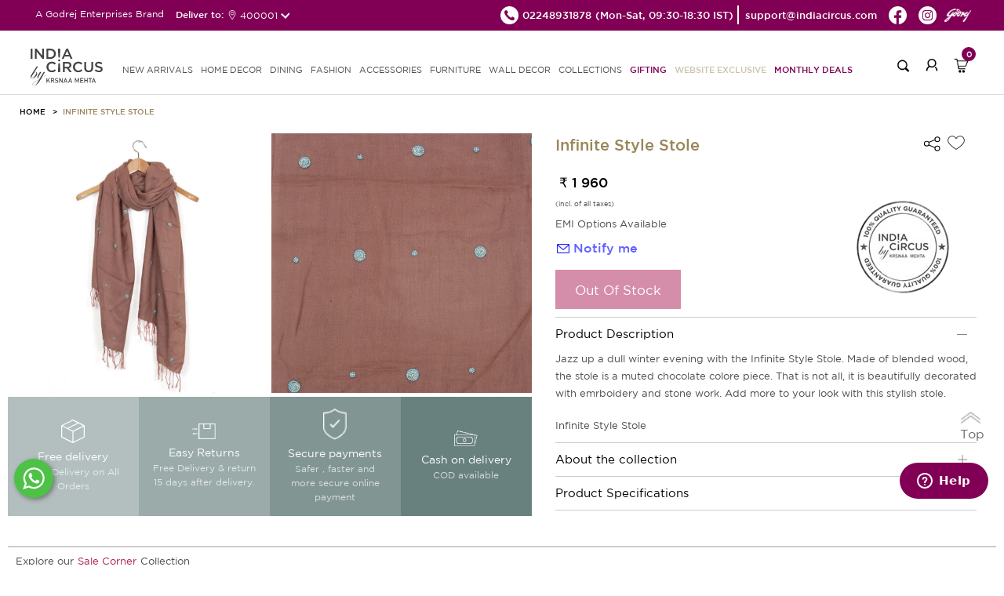

--- FILE ---
content_type: text/html; charset=UTF-8
request_url: https://indiacircus.com/infinite-style-stole.html.html
body_size: 12450
content:
<!DOCTYPE html>
<html lang="en-US">
    <head>
        <!-- Google Tag Manager -->
        <script>(function(w,d,s,l,i){w[l]=w[l]||[];w[l].push({'gtm.start':
        new Date().getTime(),event:'gtm.js'});var f=d.getElementsByTagName(s)[0],
        j=d.createElement(s),dl=l!='dataLayer'?'&l='+l:'';j.async=true;j.src=
        'https://www.googletagmanager.com/gtm.js?id='+i+dl;f.parentNode.insertBefore(j,f);
        })(window,document,'script','dataLayer','GTM-MP26CHDB');</script>
        <!-- End Google Tag Manager -->
        <title></title>
        <meta content="text/html;charset=utf-8" http-equiv="Content-Type">
        <meta content="utf-8" http-equiv="encoding">
        <meta http-equiv="Cache-Control" content="no-cache, no-store, must-revalidate" />
        <meta http-equiv="Pragma" content="no-cache" />
        <meta http-equiv="Expires" content="0" />
        <meta name="theme-color" content="#fffafa">
        <meta name="viewport" content="width=device-width, initial-scale=1 user-scalable=yes">
        <meta name="robots" content="INDEX,FOLLOW"/>
        <meta name="title" content=""/>
        <meta name="keywords" content=""/>
        <meta property="og:image" name="image" content="https://icmedianew.gumlet.io/pub/media/catalog/product//i/n/infinite_style_stole_1.jpg"/>
        <meta name="description" content=""/>
    <link rel="icon" type="image/x-icon" href="https://icmedianew.gumlet.io/pub/media/fermion/images/square2_1.png?v=1" />

        <link rel="stylesheet" type="text/css" href='https://indiacircus.com/pub/static/frontend/Indiacircus/theme001/en_US/Fermion_Pagelayout/css/header.css?v=1.1991'>
         <link rel="stylesheet" type="text/css" href='https://indiacircus.com/pub/static/frontend/Indiacircus/theme001/en_US/Fermion_Pagelayout/css/signIn-signUp.css?v=1.1991'>

        <link rel="stylesheet" type="text/css" href='https://indiacircus.com/pub/static/frontend/Indiacircus/theme001/en_US/Fermion_Pagelayout/css/footer.css?v=1.1991'>

         <link rel="stylesheet" type="text/css" href='https://indiacircus.com/pub/static/frontend/Indiacircus/theme001/en_US/Fermion_Pagelayout/css/font.css?v=1.1991'>

                
    <link rel="stylesheet" type="text/css" href='https://indiacircus.com/pub/static/frontend/Indiacircus/theme001/en_US/Fermion_Pagelayout/css/slick.css?v=1.1991'>

        
        <link rel="stylesheet" type="text/css" href='https://indiacircus.com/pub/static/frontend/Indiacircus/theme001/en_US/Fermion_Pagelayout/css/slick-theme.css?v=1.1991'>

         
         <link rel="stylesheet" type="text/css" href='https://indiacircus.com/pub/static/frontend/Indiacircus/theme001/en_US/Fermion_Pagelayout/css/customnew.css?v=1.1991'>
    

                     <link rel="stylesheet" type="text/css" href='https://indiacircus.com/pub/static/frontend/Indiacircus/theme001/en_US/Fermion_Pagelayout/css/pdp.css?v=1.1991'>

            
<!-- Google tag (gtag.js) -->
<script async src="https://www.googletagmanager.com/gtag/js?id=G-FZW04LJGP4"></script>
<script>
  window.dataLayer = window.dataLayer || [];
  function gtag(){dataLayer.push(arguments);}
  gtag('js', new Date());

  gtag('config', 'G-FZW04LJGP4');
</script>
<!-- Google tag (gtag.js) -->
<script async src="https://www.googletagmanager.com/gtag/js?id=AW-993156156"></script>
<script>
  window.dataLayer = window.dataLayer || [];
  function gtag(){dataLayer.push(arguments);}
  gtag('js', new Date());

  gtag('config', 'AW-993156156');
</script>

<!-- Facebook Pixel Code -->
<script>
var _paq = window._paq || [];
!function(f,b,e,v,n,t,s)

{if(f.fbq)return;n=f.fbq=function(){n.callMethod?

n.callMethod.apply(n,arguments):n.queue.push(arguments)};

if(!f._fbq)f._fbq=n;n.push=n;n.loaded=!0;n.version='2.0';

n.queue=[];t=b.createElement(e);t.async=!0;

t.src=v;s=b.getElementsByTagName(e)[0];

s.parentNode.insertBefore(t,s)}(window, document,'script',

'https://connect.facebook.net/en_US/fbevents.js');

fbq('init', '660563938777386');

fbq('track', 'PageView');
fbq('track', 'ViewContent');

</script>

<noscript><img height="1" width="1" style="display:none"

src=https://www.facebook.com/tr?id=660563938777386&ev=PageView&noscript=1

/></noscript>

<!-- End Facebook Pixel Code -->
<script src="//swopstore.com/wrapper.php?method=container&shopId=1070" type="text/javascript"></script>
</head>
<body class="body-layout catalog_product_view">
<!-- Google Tag Manager (noscript) -->
<noscript><iframe src="https://www.googletagmanager.com/ns.html?id=GTM-MP26CHDB"
height="0" width="0" style="display:none;visibility:hidden"></iframe></noscript>
<!-- End Google Tag Manager (noscript) -->
<input type="hidden" id="hidden-user-email" value="">
<input type="hidden" id="currentdevice" value="generic">
<input type="hidden" id="hidden-user-contact-number" value="">
<input type="hidden" id="hidden-user-pan-number" value="">
<input type="hidden" id="hidden-user-firstname" value="">
<input type="hidden" id="hidden-user-lastname" value="">
<input type="hidden" id="hidden-user-password" value="">
<input type="hidden" id="hidden-user-subscribe" value="">
<input type="hidden" id="websitebaseUrl" value="https://indiacircus.com/">
<input type="hidden" id="store_code" value="english">
<input type="hidden" id="store_name" value="English">
<input type="hidden" id="curr-symb-home" value="₹">

    <div class="body-popup-overlay" style="display:none;"><img src="https://indiacircus.com//pub/static/frontend/Indiacircus/theme001/en_US/Fermion_Pagelayout/images/ajax-loader.gif?v=1" class="center-block"></div>
    <header class="ic-header" id="header" >
       
        <div class="ic-subheader">
            <div class="ic-left-subheader"> 
                <button class="menu-close"></button>
                A Godrej Enterprises Brand
           <div class="shipping-pincode-plot">
            Deliver to:
            <div class="pincode-slot">
              <div class="loc-icon">
                <img src="https://indiacircus.com//pub/static/frontend/Indiacircus/theme001/en_US/Fermion_Pagelayout/images/location-white.png?v=1" alt="location">
              </div>
               <span class="pincode_custom">400001</span>
               </div>
             </div>
             </div>
            <div class="ic-right-subheader">
                <ul class="ic-right-subheader-ul">
                    <li class="ic-right-subheader-li">
                      <a href="tel:02248931878" class="ic-right-subheader-link">
                        <img src="https://indiacircus.com//pub/static/frontend/Indiacircus/theme001/en_US/Fermion_Pagelayout/images/phone_black_top.png?v=2" alt="phone" />
                        <span>02248931878 </span>
                      </a>
                      <span class="time-span">(Mon-Sat, 09:30-18:30 IST)</span>  
                    </li>
                    <li class="ic-right-subheader-li">
                        <a href="mailto:support@indiacircus.com" class="ic-right-subheader-link">                             
                          <span>support@indiacircus.com</span>
                        </a>
                    </li>
                    <li class="ic-right-subheader-li">
                        <a href="https://www.facebook.com/indiacircus/" class="ic-right-subheader-link">
                            <img src="https://indiacircus.com//pub/static/frontend/Indiacircus/theme001/en_US/Fermion_Pagelayout/images/fb_top.png?v=2" alt="facebook" />
                        </a>
                    </li>
                    <li class="ic-right-subheader-li">
                        <a href="https://www.instagram.com/indiacircus/" class="ic-right-subheader-link">
                            <img src="https://indiacircus.com//pub/static/frontend/Indiacircus/theme001/en_US/Fermion_Pagelayout/images/instagram_top.png?v=2" alt="instagram" />
                        </a>
                    </li>
             <li class="ic-right-subheader-li">
                        <a href="#" class="ic-right-subheader-link godrej-logo">
                            <img src="https://indiacircus.com//pub/static/frontend/Indiacircus/theme001/en_US/Fermion_Pagelayout/images/godrej2024logo.png?v=2" alt="godrej-logo" />
                        </a>
                    </li>
                </ul> 
            </div>
        <div class="ic-right-mob-godrej">
            <img src="https://indiacircus.com//pub/static/frontend/Indiacircus/theme001/en_US/Fermion_Pagelayout/images/godrej2024logo.png?v=2" alt="godrej-logo" />
           </div>
            <!-- <div class="ic-mobright-subheader">
                <button class="search-mob-btn"></button>
                <button class="user-mob-btn"></button>
                <div class="mob-menu-search">
                    <div class="search-arrow"></div>
                    <form class="mobile-search">
                        <input type="search" class="mobile-search-input" inputmode="search" name="search-key" />
                        <button class="mob-search-btn">Search</button>
                    </form>
                </div>
            </div> -->
        </div>
        <div class="thankyou-popup-section" style="display: none;">
            <div class="popup-overlay"></div>
            <div class="thankyou-popup">
                
                <div class="thankyou-popup-img">
                    <div class="thankyou-popup-close">
                        <img src="https://indiacircus.com/pub/static/frontend/Indiacircus/theme001/en_US/Fermion_Pagelayout/images/i-close.png" alt="close" />
                    </div>
                    <img src="https://indiacircus.com/pub/static/frontend/Indiacircus/theme001/en_US/Fermion_Pagelayout/images/thank-you-banner-web.jpg" alt="thankyou-popup-img" class="web-img"/>
                    <img src="https://indiacircus.com/pub/static/frontend/Indiacircus/theme001/en_US/Fermion_Pagelayout/images/thank-you-banner-mobile.jpg" alt="thankyou-popup-img" class="mob-img"/>
                </div>
            </div>
        </div>
        <nav class="ic-navbar">
            <div class="ic-responsive-topbar">
                <button class="hamburger-btn">
          <span class="icon-bar"></span>
          <span class="icon-bar"></span>
          <span class="icon-bar"></span>
        </button>
                <a href="https://indiacircus.com/" class="ic-logo">
                    <img src="https://indiacircus.com//pub/static/frontend/Indiacircus/theme001/en_US/Fermion_Pagelayout/images/logo_indiacircus_new.svg?v=1" alt="ic-logo" />
                </a>
        <div class="popup-overlay"></div>
            <div class="menu-wrapper">
                <div class="mobile-top-bar"> 
                    <button class="close-menu"></button>                       
                    A Godrej Enterprises Brand
                    <!-- <button class="user-mob-btn"></button> -->
                </div>
        <ul class="ic-nav-list">
<li class="ic-nav-li"><a class="ic-nav-link" href="/new">new arrivals</a></li>
<li class="ic-nav-li"><a class="ic-nav-link mob-link" data-href="homedecor">HOME DECOR<span class="arrow">&nbsp;</span></a> <a class="ic-nav-link web-link" href="/home-decor">HOME DECOR</a>
<ul id="homedecor" class="ic-subnav-ul">
<li class="mobile-submenu-topbar"><button class="back-btn"></button> HOME DECOR <button class="close-btn"></button></li>
<li class="ic-subnav-li"><a class="ic-nav-sublink" href="/home-decor/cushion-cover.html">Cushion Covers</a></li>
<li class="ic-subnav-li"><a class="ic-nav-sublink" href="/home-decor/bed-bath-linen.html">Bedding</a></li>
<li class="ic-subnav-li"><a class="ic-nav-sublink" href="/home-decor/floor-covering.html" data-href="floor-covering">Floor Coverings<span class="sub-sub-menu-arrow">&nbsp;</span></a></li>
<li class="ic-subnav-li"><a class="ic-nav-sublink" href="/home-decor/throws.html">Throws</a></li>
<li class="ic-subnav-li"><a class="ic-nav-sublink" href="/home-decor/curtain.html" data-href="curtains">Curtains<span class="sub-sub-menu-arrow">&nbsp;</span></a></li>
<!-- <li class="ic-subnav-li"><a class="ic-nav-sublink" href="/home-decor/decor-accents.html" data-href="figurines">Figurines<span class="sub-sub-menu-arrow">&nbsp;</span></a></li> -->
<li class="ic-subnav-li"><a class="ic-nav-sublink" href="/home-decor/furniture/fabrics.html">Fabrics</a></li>
<li class="ic-subnav-li"><a class="ic-nav-sublink" href="/home-decor/multi-utility-storages.html" data-href="storage">Storage &amp; organisers<span class="sub-sub-menu-arrow">&nbsp;</span></a></li>
<li class="ic-subnav-li"><a class="ic-nav-sublink" href="/home-decor/lamps.html">Lamps &amp; Lanterns</a></li>
<li class="ic-subnav-li"><a class="ic-nav-sublink" href="/home-decor/Bath.html">Bath Accessories</a></li>
<li class="ic-subnav-li"><a class="ic-nav-sublink" href="/home-decor/candles-votives.html">Candle, Candle Holders & Votives</a></li>
<li class="ic-subnav-li"><a class="ic-nav-sublink" href="/home-decor/home-fragrances.html">Home Fragrances</a></li>
<!-- <li class="ic-subnav-li"><a class="ic-nav-sublink" href="/home-decor/decorative-platters.html">Wall Plates</a></li> -->
<!-- <li class="ic-subnav-li"><a class="ic-nav-sublink" href="/home-decor/wallarts.html">Wall Art</a></li> -->
<!-- <li class="ic-subnav-li"><a class="ic-nav-sublink" href="/home-decor/wall-decor/wallpapers.html">Wallpapers</a></li> -->
<!-- <li class="ic-subnav-li"><a class="ic-nav-sublink" href="/home-decor/wall-decor/feature-mural-walls.html">Feature Walls - <span class="menu-brand" >Deewar-e-Khaas</span></a></li> -->
<!-- <li class="ic-subnav-li"><a class="ic-nav-sublink" href="/home-decor/wall-decor/wallpapers-for-wall.html">Wallpapers for Wall - <span class="menu-brand">NIRVANA</span></a></li> -->
</ul>
</li>
<li class="ic-nav-li"><a class="ic-nav-link mob-link" data-href="dining">DINING<span class="arrow">&nbsp;</span></a> <a class="ic-nav-link web-link" href="/dining">DINING</a>
<ul id="dining" class="ic-subnav-ul">
<li class="mobile-submenu-topbar"><button class="back-btn"></button> DINING <button class="close-btn"></button></li>
<li class="ic-subnav-li"><a class="ic-nav-sublink" href="/dining/tea-coffee.html">Mugs, cups &amp; Saucers</a></li>
<li class="ic-subnav-li"><a class="ic-nav-sublink" href="/dining/drinkware.html">Bottles,Jugs &amp; Tumblers</a></li>
<li class="ic-subnav-li"><a class="ic-nav-sublink" href="/home-decor/multi-utility-storages/tissue-box-holders.html">Tissue Box Holders</a></li>
<li class="ic-subnav-li"><a class="ic-nav-sublink" href="/dining/serveware.html">Trays</a></li>
<li class="ic-subnav-li"><a class="ic-nav-sublink" href="/dining/bowls-platters.html">Bowls &amp; Platters</a></li>
<li class="ic-subnav-li"><a class="ic-nav-sublink" href="/dining/jars-containers.html">Jars &amp; Containers</a></li>
<li class="ic-subnav-li"><a class="ic-nav-sublink" href="/dining/table-runner-mats.html">Tableware</a></li>
<li class="ic-subnav-li"><a class="ic-nav-sublink" href="/dining/dinnerware.html">Dinnerware</a></li>
<li class="ic-subnav-li"><a class="ic-nav-sublink" href="/dining/dinnerware/dinner-set.html">Dinner Set</a></li>
<li class="ic-subnav-li"><a class="ic-nav-sublink" href="/dining/lunch-box.html">Lunch Boxes</a></li>
<li class="ic-subnav-li"><a class="ic-nav-sublink" href="/dining/bamboo-serveware.html">Bamboo Showcase</a></li>
<li class="ic-subnav-li"><a class="ic-nav-sublink" href="/dining/copper-steel-showcase.html">Copper &amp; Steel Showcase</a></li>
</ul>
</li>
<li class="ic-nav-li"><a class="ic-nav-link mob-link" data-href="fashion">FASHION<span class="arrow">&nbsp;</span></a> <a class="ic-nav-link web-link" href="/fashion">FASHION </a>
<ul id="fashion" class="ic-subnav-ul">
<li class="mobile-submenu-topbar"><button class="back-btn"></button> FASHION <button class="close-btn"></button></li>
<li class="ic-subnav-li"><a class="ic-nav-sublink" href="/fashion-product/co-ord-sets.html">Co-ord Sets</a></li>
<li class="ic-subnav-li"><a class="ic-nav-sublink" href="/fashion-product/shirts.html">Shirts</a></li>
<li class="ic-subnav-li"><a class="ic-nav-sublink" href="/fashion-product/kurtis-kaftans.html">Kurtis &amp; Kaftans</a></li>
<li class="ic-subnav-li"><a class="ic-nav-sublink" href="/fashion-product/tops.html">Tops</a></li>
<li class="ic-subnav-li"><a class="ic-nav-sublink" href="/fashion-product/stoles-dupattas.html">Scarfs</a></li>
<li class="ic-subnav-li"><a class="ic-nav-sublink" href="/fashion-product/all-fashion.html">All Fashion</a></li>
</ul>
</li>
<li class="ic-nav-li"><a class="ic-nav-link mob-link" data-href="accessories">ACCESSORIES<span class="arrow">&nbsp;</span></a> <a class="ic-nav-link web-link" href="/accessories">ACCESSORIES</a>
<ul id="accessories" class="ic-subnav-ul">
<li class="mobile-submenu-topbar"><button class="back-btn"></button> ACCESSORIES <button class="close-btn"></button></li>
<li class="ic-subnav-li"><a class="ic-nav-sublink" href="/accessories/bags.html">Bags &amp; Sleeves</a></li>
<li class="ic-subnav-li"><a class="ic-nav-sublink" href="/accessories/wallets.html">Wallets &amp; Pouches</a></li>
<li class="ic-subnav-li"><a class="ic-nav-sublink" href="/accessories/neck-pillow.html">Travel Pillows &amp; Eye Masks</a></li>
<li class="ic-subnav-li"><a class="ic-nav-sublink" href="/accessories/travel-tag.html">Travel Tag</a></li>
<li class="ic-subnav-li"><a class="ic-nav-sublink" href="/accessories/pocket-mirror.html">Pocket Mirror</a></li>
<li class="ic-subnav-li"><a class="ic-nav-sublink" href="/accessories/wrist-watches.html">Watches</a></li>
<li class="ic-subnav-li"><a class="ic-nav-sublink" href="/accessories/stationery.html">Stationery</a></li>
<li class="ic-subnav-li"><a class="ic-nav-sublink" href="/accessories/gift-bags.html">Gift Bags</a></li>
<li class="ic-subnav-li"><a class="ic-nav-sublink" href="/accessories/umbrellas.html">Umbrella</a></li>
</ul>
</li>
<li class="ic-nav-li"><a class="ic-nav-link mob-link" data-href="furniture">FURNITURE<span class="arrow">&nbsp;</span></a> <a class="ic-nav-link web-link" href="/furniture">FURNITURE </a>
<ul id="furniture" class="ic-subnav-ul">
<li class="mobile-submenu-topbar"><button class="back-btn"></button> FURNITURE <button class="close-btn"></button></li>
<li class="ic-subnav-li"><a class="ic-nav-sublink" href="/home-decor/furniture/side-tables-and-multipurpose-stools.html">Table</a></li>
<li class="ic-subnav-li"><a class="ic-nav-sublink" href="/home-decor/furniture/ottomans-and-benches.html">Seating</a></li>
<li class="ic-subnav-li"><a class="ic-nav-sublink" href="/home-decor/furniture/all-furniture.html">All Furniture</a></li>
</ul>
</li>
<li class="ic-nav-li"><a class="ic-nav-link mob-link" data-href="walldecor">WALL DECOR<span class="arrow">&nbsp;</span></a> <a class="ic-nav-link web-link" href="/wall-decor">WALL DECOR </a>
<ul id="walldecor" class="ic-subnav-ul">
<li class="mobile-submenu-topbar"><button class="back-btn"></button> WALL DECOR <button class="close-btn"></button></li>
<!-- <li class="ic-subnav-li"><a class="ic-nav-sublink" href="/home-decor/wall-decor/wallpapers.html">Wallpapers</a></li> -->
<li class="ic-subnav-li"><a class="ic-nav-sublink" href="/home-decor/wall-decor/feature-mural-walls.html">Feature Walls - <span class="menu-brand" >Deewar-e-Khaas</span></a></li>
<li class="ic-subnav-li"><a class="ic-nav-sublink" href="/home-decor/wall-decor/wallpapers-for-wall.html">Wallpapers for Wall - <span class="menu-brand">NIRVANA</span></a></li>
<li class="ic-subnav-li"><a class="ic-nav-sublink" href="/home-decor/wall-decor/wallarts.html">Wall Arts</a></li>
<li class="ic-subnav-li"><a class="ic-nav-sublink" href="/home-decor/decorative-platters.html">Wall Plates</a></li>
</ul>
</li>
<li class="ic-nav-li"><a class="ic-nav-link mob-link" data-href="collections">COLLECTIONS<span class="arrow">&nbsp;</span></a> <a class="ic-nav-link web-link" href="javascript:void(0)">Collections</a>
<ul id="collections" class="ic-subnav-ul">
<li class="mobile-submenu-topbar"><button class="back-btn"></button> COLLECTIONS <button class="close-btn"></button></li>
<li class="ic-subnav-li"><a class="ic-nav-sublink" href="/collections/twirling-tropics.html">Twirling Tropics</a></li>
<li class="ic-subnav-li"><a class="ic-nav-sublink" href="/dining/bamboo-showcase.html">Bamboo Showcase</a></li>
<li class="ic-subnav-li"><a class="ic-nav-sublink" href="/dining/copper-steel-showcase.html">Copper & Steel Showcase</a></li>
<li class="ic-subnav-li"><a class="ic-nav-sublink" href="/conscious-collective.html">Conscious Collective</a></li>
</ul>
</li>
<li class="ic-nav-li"><a class="ic-nav-link pink-text" href="/gifting.html">Gifting</a></li> 
<!--<li class="ic-nav-li"><a class="ic-nav-link pink-text" href="/indiacircus-gift-card">Gift Cards</a></li>-->
<li class="ic-nav-li"><a class="ic-nav-link blinker" href="/sales/clearance-sale.html?product_list_order=discount&product_list_dir=desc">Website Exclusive</a></li>
<!-- <li class="ic-nav-li"><a class="ic-nav-link pink-text" href="/conscious-collective.html">Conscious Collective</a></li> -->
<li class="ic-nav-li"><a class="ic-nav-link pink-text" href="/monthly-deals.html">Monthly Deals</a></li>
</ul>                 </div>
                <div class="ic-right-nav">
                    <div class="right-nav-plot">
                    <button class="search-btn"></button>
                    <div class="search-popup-wrap" style="display: none;">
                    <div class="popup-overlay"></div>
                       <div class="input-wrapper">
                       <button class="search-back">
                          <img src="https://indiacircus.com//pub/static/frontend/Indiacircus/theme001/en_US/Fermion_Pagelayout/images/back_new.svg" alt="back-btn">
                       </button>
                       <div class="search-input-wrapper">
                          <input type="text" class="my-search mysearch-input" placeholder="Search" name="search-key" inputmode="search">
                          
                          <div class="search-icon">
                             <img src="https://indiacircus.com//pub/static/frontend/Indiacircus/theme001/en_US/Fermion_Pagelayout/images/search_new.svg" alt="searchs-btn" class="search-icon-img">
                         <img src="https://indiacircus.com//pub/static/frontend/Indiacircus/theme001/en_US/Fermion_Pagelayout/images/close-black.svg" alt="close-btn" class="close-icon" style="height: 20px;display:none;">
                          </div>
                       </div>
                       <div class="search-suggestions-section">          
                          <div class="popular-suggestion" style="display: flex;">
                             <div class="popular-suggestion-header">
                             <h5 class="title">Popular searches</h5>
                             </div>
                                                <div class="popular-suggestion-pills">
                                                    <a href="https://indiacircus.com/home-decor/cushion-cover.html" class="suggestion-pill">
                            Cushion Covers                            <img src="https://indiacircus.com//pub/static/frontend/Indiacircus/theme001/en_US/Fermion_Pagelayout/images/right-arrow-white.svg" alt="arrow" class="arrow">
                            </a>
                                                    <a href="https://indiacircus.com/dining/mugs-cups-saucers.html" class="suggestion-pill">
                            Mugs                            <img src="https://indiacircus.com//pub/static/frontend/Indiacircus/theme001/en_US/Fermion_Pagelayout/images/right-arrow-white.svg" alt="arrow" class="arrow">
                            </a>
                                                    <a href="https://indiacircus.com/home-decor/floor-covering/doormat.html" class="suggestion-pill">
                            Doormats                            <img src="https://indiacircus.com//pub/static/frontend/Indiacircus/theme001/en_US/Fermion_Pagelayout/images/right-arrow-white.svg" alt="arrow" class="arrow">
                            </a>
                                                    <a href="https://indiacircus.com/dining/dinnerware/dinner-set.html" class="suggestion-pill">
                            Dinner Sets                            <img src="https://indiacircus.com//pub/static/frontend/Indiacircus/theme001/en_US/Fermion_Pagelayout/images/right-arrow-white.svg" alt="arrow" class="arrow">
                            </a>
                                                    <a href="https://indiacircus.com/accessories/wallets.html" class="suggestion-pill">
                            Wallets &amp; Pouches                            <img src="https://indiacircus.com//pub/static/frontend/Indiacircus/theme001/en_US/Fermion_Pagelayout/images/right-arrow-white.svg" alt="arrow" class="arrow">
                            </a>
                                                    <a href="https://indiacircus.com/home-decor/furniture/all-furniture.html" class="suggestion-pill">
                            Table &amp; Benches                            <img src="https://indiacircus.com//pub/static/frontend/Indiacircus/theme001/en_US/Fermion_Pagelayout/images/right-arrow-white.svg" alt="arrow" class="arrow">
                            </a>
                                                    <a href="https://indiacircus.com/home-decor/wall-decor/wallpapers-for-wall.html" class="suggestion-pill">
                            Wallpapers                            <img src="https://indiacircus.com//pub/static/frontend/Indiacircus/theme001/en_US/Fermion_Pagelayout/images/right-arrow-white.svg" alt="arrow" class="arrow">
                            </a>
                                                     </div>
                          </div>
                          <div class="search-suggestion-plot" style="display: none;">
                          </div>        
                       </div>
                       </div>
                    </div>
                    </div>
                    <!-- <div class="right-nav-plot nav-hide"> -->
                                        <div class="right-nav-plot">
                        <button class="login-btn"></button>
                    </div>
                                    <div class="right-nav-plot cart">
                        <button class="cart-btn">
                            <span class="cart-count">0</span>
                        </button>
                        <div class="cart-popup-plot">
                            <div class="minicart-arrow"></div>
                            
                        </div>
                    </div>
                </div>
            </div> 
        </nav>
    </header>
   <div class="upgrade-wrapper"> 
<input id="addtocarturl" type="hidden" value="https://indiacircus.com/checkout/cart/add/uenc/aHR0cHM6Ly9pbmRpYWNpcmN1cy5jb20vaW5maW5pdGUtc3R5bGUtc3RvbGUuaHRtbC5odG1sP2VxPWdlbmVyaWMmY250cnlpZD1VUyZjaT1VUyZjYz1VU0Q~/product/7009/">
<input id="currencysymbol" type="hidden" value="₹">
<input id="curr_code" type="hidden" value="INR">
<input id="is_wallpaper" type="hidden" value="0">
<input id="category-id" type="hidden" value="">
<input id="wall-roll" type="hidden" value="0">
<input id="wall-feature" type="hidden" value="0">
<input id="category-name" type="hidden" value="">
<input id="subcategory-name" type="hidden" value="">
<input id="final-price" type="hidden" value="1960">
<input id="cart-subtotal" type="hidden" value="">
<input id="stock-qty" type="hidden" value="0">
<input id="cart-total" type="hidden" value="">
<input id="special-price" type="hidden" value="">
<input id="actual-price" type="hidden" value="1960.000000">
<input id="attribute-name" type="hidden" value="Stoles">
<input id="url-key" type="hidden" value="infinite-style-stole">
<input type="hidden" id="p_type" value="simple">
<input id="currencysymbol" type="hidden" value="">
<input type="hidden" id="p_id" value="7009">
<input type="hidden" id="product_name" value="Infinite Style Stole">  
<input type="hidden" id="p_sku" value="19622">
<input type="hidden" id="p_url" value="https://indiacircus.com/infinite-style-stole.html.html">
<input type="hidden" id="p_desc" value="Jazz up a dull winter evening with the Infinite Style Stole. Made of blended wood, the stole is a muted chocolate colore piece. That is not all, it is beautifully decorated with emrboidery and stone work. Add more to your look with this stylish stole.">
<input type="hidden" id="p_img" value="https://icmedianew.gumlet.io/pub/media/catalog/product/cache/bbe3a8e8748993dad875c739f5c115fa/i/n/infinite_style_stole_1.jpg">
<input type="hidden" id="p_short_desc" value="Infinite Style Stole">
<input type="hidden" id="c_id" value="">
<input type="hidden" id="hidden-size" value="">

<section class="detail-layout">
    <div class="detail-top-section">
            <ul class="breadcrumb_ul">
                <li class="breadcrumb_li">
                    <a class="breadcrumb_link" href="/">HOME</a>
                </li>
                                <li class="breadcrumb_li">
                    <a class="breadcrumb_link" href="javascript:void(0)">Infinite Style Stole</a>
                </li>
             </ul>
        </div>
        <div class="detail-section">
            <div class="detail-plot">
                <div class="img-detail">
               
                <div class="img-block" data-slide-index="0">
                                            <img class="inline-thumbnai-fashion-img" 
                             src="https://icmedianew.gumlet.io/pub/media/catalog/product/cache/7c90eecf75182456ca0a208cc3917af8/i/n/infinite_style_stole_1.jpg" alt="Infinite Style Stole" />
                        <i class="tdk-thumbnail-icon">
                            <svg class="i-pwa-zoom" viewBox="0 0 25 25" xmlns="http://www.w3.org/2000/svg" aria-label="Zoom In" role="img" focusable="false">
                                <circle class="i-pwa-zoom__circle" fill="#000" cx="12.5" cy="12.5" r="12.5"></circle>
                                <path class="i-pwa-zoom__arrows" fill="#fff" d="M14.1 6.1v1l3.1-.1-4 4 .7.7 4-4.1v3.1h1V5.8l-4.8.3zM7.8 17.9l4-4.1-.7-.7-4 4.1v-3.1h-1V19l4.9-.1v-1H7.8z"></path>
                            </svg> 
                        </i>
                                    </div>
                   
                <div class="img-block" data-slide-index="1">
                                            <img class="inline-thumbnai-fashion-img" 
                             src="https://icmedianew.gumlet.io/pub/media/catalog/product/cache/7c90eecf75182456ca0a208cc3917af8/i/n/infinite_style_stole_2.jpg" alt="Infinite Style Stole" />
                        <i class="tdk-thumbnail-icon">
                            <svg class="i-pwa-zoom" viewBox="0 0 25 25" xmlns="http://www.w3.org/2000/svg" aria-label="Zoom In" role="img" focusable="false">
                                <circle class="i-pwa-zoom__circle" fill="#000" cx="12.5" cy="12.5" r="12.5"></circle>
                                <path class="i-pwa-zoom__arrows" fill="#fff" d="M14.1 6.1v1l3.1-.1-4 4 .7.7 4-4.1v3.1h1V5.8l-4.8.3zM7.8 17.9l4-4.1-.7-.7-4 4.1v-3.1h-1V19l4.9-.1v-1H7.8z"></path>
                            </svg> 
                        </i>
                                    </div>
                                       
                </div>
        
                <!--<button class="show-pop-up-icon">
                    <svg fill="none" focusable="false" width="14" height="14" class="icon icon--image-zoom" viewBox="0 0 14 14">
                        <path d="M9.50184 9.50184C11.4777 7.52595 11.5133 4.358 9.58134 2.42602C7.64936 0.494037 4.48141 0.529632 2.50552 2.50552C0.529632 4.48141 0.494037 7.64936 2.42602 9.58134C4.358 11.5133 7.52595 11.4777 9.50184 9.50184ZM9.50184 9.50184L13 13" stroke="currentColor" stroke-width="2"></path>
                    </svg>
                </button>-->
                        <div class="promo-plot">
                    <div class="promo-block" style="background: rgba(4, 45, 41, 0.3);">
                        <div class="promo-icon">
                            <img src="https://indiacircus.com/pub/static/frontend/Indiacircus/theme001/en_US/Fermion_Pagelayout/images/order-delivery.png" alt="Free delivery" />
                        </div>
                        <div class="promo-title">
                            Free delivery
                        </div>
                        <div class="promo-desc">
                            Free Delivery on All Orders
                        </div>
                    </div>
                    <div class="promo-block" style="background: rgba(4, 45, 41, 0.4);">
                        <div class="promo-icon">
                            <img src="https://indiacircus.com/pub/static/frontend/Indiacircus/theme001/en_US/Fermion_Pagelayout/images/return-delivery.png" alt="Free delivery" />
                        </div>
                        <div class="promo-title">
                            Easy Returns
                        </div>
                        <div class="promo-desc">
                            Free Delivery & return 15 days after delivery.
                        </div>
                    </div>
                    <div class="promo-block" style="background: rgba(4, 45, 41, 0.5);">
                        <div class="promo-icon">
                            <img src="https://indiacircus.com/pub/static/frontend/Indiacircus/theme001/en_US/Fermion_Pagelayout/images/secure-delivery.png" alt="Free delivery" />
                        </div>
                        <div class="promo-title">
                            Secure payments
                        </div>
                        <div class="promo-desc">
                             Safer , faster and more secure online payment
                        </div>
                    </div>
                    <div class="promo-block" style="background: rgba(4, 45, 41, 0.6);">
                        <div class="promo-icon">
                            <img src="https://indiacircus.com/pub/static/frontend/Indiacircus/theme001/en_US/Fermion_Pagelayout/images/cash-delivery.png" alt="Free delivery" />
                        </div>
                        <div class="promo-title">
                             Cash on delivery
                        </div>
                        <div class="promo-desc">
                             COD available
                        </div>
                    </div>
                </div>
<!--        </div> -->
        </div>
            <div class="detail-plot">
                <div class="img-description">
            <div class="product-title-wrapper">
                    <h1 class="product-title">Infinite Style Stole</h1><div class="share-wishlist-icon">
                <div class="share-slot">
                    <div class="share-icons-slot">
                        <a href="https://www.facebook.com/sharer/sharer.php?u=https%3A%2F%2Findiacircus.com%2Finfinite-style-stole.html.html" target="_blank" class="icon-link">
                            <div class="icon-img facebook"></div>
                        </a>
                        <a href="https://www.instagram.com/direct/new/?text=https%3A%2F%2Findiacircus.com%2Finfinite-style-stole.html.html" target="_blank" class="icon-link">
                            <div class="icon-img insta"></div>
                        </a>
                        <a href="http://pinterest.com/pin/create/button/?url=https%3A%2F%2Findiacircus.com%2Finfinite-style-stole.html.html" target="_blank" class="icon-link">
                            <div class="icon-img pinterest"></div>
                        </a>
                        <a href="https://api.whatsapp.com/send?text=https%3A%2F%2Findiacircus.com%2Finfinite-style-stole.html.html" target="_blank" class="icon-link">
                            <div class="icon-img whatsApp"></div>
                        </a>
                        <a href="http://twitter.com/home/?status=https%3A%2F%2Findiacircus.com%2Finfinite-style-stole.html.html" target="_blank" class="icon-link">
                            <div class="icon-img twitter"></div>
                        </a>
                        <a href="https://www.linkedin.com/sharing/share-offsite/?url=https%3A%2F%2Findiacircus.com%2Finfinite-style-stole.html.html" class="icon-link">
                            <div class="icon-img"></div>
                        </a>
                      </div>
                </div>
        <div class="wish-list-icon">
                 <div class="wishlist">
                    <input type="checkbox" class="wish-btn">
                              <div id="custom-wishlist" class="wishlist-img"></div>
                          </div>
                    </div>
               </div>
           </div>
        
                                <div class="price-box"><div class="mrp-slot">
                    <span class="mrp-price custom-sprice">₹ 1 960 </span>
                </div></div>                    <div class="inclusive-tax">
                        (incl. of all taxes)
                    </div>
                    <p class="emi-note">EMI Options Available</p>
           
        <div class="filler-price"></div>
        <span  class="blue-inbox notify_button">Notify me</span>
          <div class="cart-Icstamp">
              <div class="cart-btn-slot">
                  <button class="pdp-cart-cta custom-add-to-cart" style="opacity:0.5;pointer-events: none;" disabled>Out Of Stock</button>
              </div><div class="ic-stamp">
                      <img src="https://indiacircus.com/pub/static/frontend/Indiacircus/theme001/en_US/Fermion_Pagelayout/images/garimg.png" alt="" />
                  </div></div>                </div>
                <div class="product-accordian">
                    <div class="acc-plot">
                        <div class="acc-title close"> Product Description
                        </div>
                        <div class="acc-detail" style="display: block;">
                            <p class="acc-para">                                    
                                Jazz up a dull winter evening with the Infinite Style Stole. Made of blended wood, the stole is a muted chocolate colore piece. That is not all, it is beautifully decorated with emrboidery and stone work. Add more to your look with this stylish stole. 
                            </p>
                <br>
                            <p class="acc-para">                                    
                                 Infinite Style Stole                                
                            </p>
                        </div>
                    </div>
                    <div class="acc-plot">
                        <div class="acc-title">  About the collection
                        </div>
                        <div class="acc-detail">
                            <p class="acc-para">
                        <div class="row-desc">                                   
                                At Tarusa we believe that “art is everywhere” and our humble attempt is to bring beauty to our daily life. Tarusa is an attempt to blend creativity and skill, creating pieces that can find a meaningful place in our lives. Our attempt therefore is to understand our roots, symbols, traditional skill sets and give them a new face in line with contemporary times. From the hands of some of the finest craftsmen in the country to the hands of our discerning patrons we believe in design that has a distinct sense of style, identity & quality.                        </div>           
                            </p>
                        </div>
                    </div>
                    <div class="acc-plot">
                        <div class="acc-title"> Product Specifications
                        </div>
                        <div class="acc-detail">
                           <div class="detail-specification">
                                                            <div class="detail-row">
                                    <div class="row-title">SKU</div>
                                    <div class="row-desc">
                                          19622                                      
                                    </div>
                                </div>
                                                                                        <div class="detail-row">
                                    <div class="row-title">MRP</div>
                                    <div class="row-desc">
                                        ₹1 960 (incl. of all taxes)
                                    </div>
                                </div>
                                                                    <div class="detail-row">
                                <div class="row-title">Sub-category</div>
                                    <div class="row-desc">
                                        Stoles                                    </div>
                            </div>
                                                                    <div class="detail-row">
                                <div class="row-title">Material</div>
                                    <div class="row-desc">
                                        Wool                                    </div>
                            </div>
                                                            <div class="detail-row">
                                    <div class="row-title">Dimension</div>
                                    <div class="row-desc">
                                        35" x 90"                                    </div>
                                </div>
                                                                    <div class="detail-row">
                                    <div class="row-title">Care Instructions</div>
                                    <div class="row-desc">
                                        Dry Clean                                    </div>
                            </div>
                                                           <div class="detail-row">
                                <div class="row-title">Notes</div>
                                    <div class="row-desc">
                                    Colour - Chocolate<br>Length -35" , Height - 90"<br>This is a pictorial representation of the product, the actual colour might differ slightly                                </div>
                        </div>
                                                                            <div class="detail-row">
                                    <div class="row-title">Mfg & Mkt by :</div>
                                    <div class="row-desc">                                             
                                    Regd Office.
Godrej & Boyce Mfg. Co. Ltd.
Pirojshanagar, Vikhroli,
Mumbai - 400 079.        
                                    </div>
                            </div>
                                                                                <div class="detail-row">
                                    <div class="row-title">Consumer Care Contact :</div>
                                    <div class="row-desc">                                             
                                    Manager, Consumer Care cell,
Godrej & Boyce Mfg. Co. Ltd.
Plant No 13 Annexe, 2nd Floor,
Pirojshanagar, Vikhroli,
Mumbai - 400 079
Tel No: 022 - 4 89 31 878
Email: support@indiacircus.com.        
                                    </div>
                                </div>
                                                        <div class="detail-row">
                                    <div class="row-title">Commitment to Environmental Protection :</div>
                                    <div class="row-desc">                                             
                                        When the product cannot be used any longer then hand it to an appropriate waste disposal center near you.            
                                    </div>
                                </div>
                           </div>
                        </div>
                    </div>
                </div>
            </div>
        </div>
        <div class="explore-section">
            Explore our <a href="/sales/clearance-sale.html?ci=IN&amp;cc=&amp;product_list_order=price&amp;product_list_dir=asc" class="sale-link">Sale Corner</a> Collection
        </div>
        <div class="suggested-wrapper"></div>
      </section>
      <div class="web-zoom-popup" id="zoom-pop">
        <button class="close-pop">
            <svg focusable="false" width="14" height="14" class="icon icon--close    tdk-search-icon" viewBox="0 0 14 14">
                <path d="M13 13L1 1M13 1L1 13" stroke="currentColor" stroke-width="2" fill="none"></path>
              </svg>
        </button>
    <div class="zoom-wrapper  fashion_zoom">
        <div class="web-popup  fashion_imgpopup">
                        <div class="product-slot fashion-category" data-scale="3">
                <img class="img-overlay" src="https://icmedianew.gumlet.io/pub/media/catalog/product/i/n/infinite_style_stole_1.jpg" alt="Infinite Style Stole" />
                <iframe width="100%" height="100%" frameborder="0">
                </iframe>
            </div>
                        <div class="product-slot fashion-category" data-scale="3">
                <img class="img-overlay" src="https://icmedianew.gumlet.io/pub/media/catalog/product/i/n/infinite_style_stole_2.jpg" alt="Infinite Style Stole" />
                <iframe width="100%" height="100%" frameborder="0">
                </iframe>
            </div>
                    </div>
        <div class="mobile-bottom-thumbnail"><div class="mob-product-slot"><img class="img-overlay" src="https://icmedianew.gumlet.io/pub/media/catalog/product/i/n/infinite_style_stole_1.jpg" alt="Infinite Style Stole" /></div><div class="mob-product-slot"><img class="img-overlay" src="https://icmedianew.gumlet.io/pub/media/catalog/product/i/n/infinite_style_stole_2.jpg" alt="Infinite Style Stole" /></div></div></div>   
    </div>
    <!-- notify popup -->
        <div class="notify-modal" id="notifyModel" tabindex="-1" role="dialog">
            <div class="modal-dialog" role="document">
                <div class="modal-content modal-row">
                    <div class="modal-body modalwrap">
                        <button type="button" class="close notify_close"      data-dismiss="modal" aria-label="Close"> 
                        <img src="https://indiacircus.com/pub/static/frontend/Indiacircus/theme001/en_US/Fermion_Pagelayout/images/i-close01.png">
                        </button>
                        <div class="notify-div col-md-12">
                          <p><b>Sorry, this product is currently out of stock</b></p>
                          <p>Enter your e-mail and will notify you once it returns in stock.</p>
                          <div class="form-group">
                           <input type="text" id="notify_email" name="notify_email" maxlength="30" class="form-control">
                           <input type="hidden" value="7009" id="notify_id" name="notify_id" class="form-control">
                          </div>
                          <p class="notify_message"></p>
                          <div class="notify_button"><a href="javascript:void(0);" id="notify_button" class="btn d-btn" role="button"><span>NOTIFY ME</span></a></div>
                         </div>
                    </div>
                 </div>
            </div>
        </div>      
    <!-- giftcard popup -->    
        <div class="giftcard-buynow-popup">
            <div class="giftcard-buynow-popup-block">
                <div class="popup-header-bar">
                    <div class="logo">
                        <img src="https://indiacircus.com/pub/static/frontend/Indiacircus/theme001/en_US/Fermion_Pagelayout/images/logo_indiacircus_new.svg" alt="logo" />
                        <button class="modal-close"></button>
                    </div>
                </div>
                <div class="popup-content-section">
                    <div class="popup-paragraph">We are sorry! You cannot add Infinite Style Stole with other products in cart, please place separate orders.</div>
                    <div class="gift-card-option">
                        <p class="option-question">Do you want to continue placing order with Infinite Style Stole?</p>
                        <div class="option-plot">
                            <label class="radio-option">
                                <input type="radio" name="option" class="is-add-to-cart-pdp" value="yes" />
                                Yes
                            </label>
                            <label class="radio-option">
                                <input type="radio" name="option" class="is-add-to-cart-pdp" value="no"/>
                                No
                            </label>
                        </div>
                    </div>
                    <div class="popup-footer">
                        *Conditions Apply
                    </div>
                </div>
            </div>
        </div>
<script>
function fnNotAlphabet(e) {
  console.log('fnNotAlphabet');
     var code = e.keyCode ? e.keyCode : e.which ? e.which : e.charCode;
       //Code Explanation{ 0-9, 45=Insert, 13=Enter, 08=Backspace, 09=Tab}
       if ((code >= 48 && code <= 57) || (code == 13 || code == 127 || code == 08 || code == 09 || code == 46))
      {
        checknos = true;
        return (checknos);
      } else {
        checknos = false;
        return (checknos);
      }
   }
  function fnNotNumeric(e) {
    console.log('fnNotNumeric');
    var code = e.keyCode ? e.keyCode : e.which ? e.which : e.charCode;
    //Code Explanation{ A-Z,a-z, 45=Insert, 13=Enter, 08=Backspace, 09=Tab, 13=spacebar,127=del }
    if ((code >= 65 && code <= 90) || (code >= 97 && code <= 122) || (code == 13 || code == 32 || code == 127 || code == 08 || code == 09))
    {
        checkalpha = true;
        return (checkalpha);
    } else
    {
        checkalpha = false;
        return (checkalpha);
    }
  }
</script></div>
<input type="hidden" id="currentPage" value="catalog_product_view">
<footer class="ic-footer">
    <div class="ic-top-footer">
        <div class="footer-cols-wrapper">
            <div class="footer-col mob-col">
                <div class="footer-col-title">Customer Support
                    <div class="link-arrow"></div>
                </div>
                <div class="footer-col-ul footer-col-support">
                    <a href="tel:02248931878" class="footer-col-support-link"> 
                        02248931878 (Mon-Sat, 09:30-18:30 IST) 
                    </a>
            <a href="mailto:support@indiacircus.com" class="footer-col-support-link"> 
                        support@indiacircus.com 
                    </a>
                </div>
            </div>
            <div class="footer-col">
                <div class="footer-col-title">shop
                    <div class="link-arrow"></div>
                </div>
                <ul class="footer-col-ul">
                    <li class="footer-col-li">
                        <a href="https://indiacircus.com/home-decor.html" class="footer-link">Home Decor</a>
                    </li>
                    <li class="footer-col-li">
                        <a href="https://indiacircus.com/dining.html" class="footer-link">Dining</a>
                    </li>
                    <li class="footer-col-li">
                        <a href="https://indiacircus.com/accessories.html" class="footer-link">Accessories</a>
                    </li>
                    <li class="footer-col-li">
                        <a href="https://indiacircus.com/fashion-product/all-fashion.html" class="footer-link">Fashion</a>
                    </li>
                    <li class="footer-col-li">
                        <a href="https://indiacircus.com/home-decor/furniture.html" class="footer-link">Furniture</a>
                    </li>
                    <li class="footer-col-li">
                        <a href="https://indiacircus.com/home-decor/wall-decor.html" class="footer-link">Wall Decor</a>
                    </li>
                    <li class="footer-col-li">
                        <a href="https://indiacircus.com/wall-arts.html" class="footer-link">Wall Art</a>
                    </li>
                    <li class="footer-col-li">
                        <a href="https://indiacircus.com/home-decor/wall-decor/feature-mural-walls.html" class="footer-link">Feature Walls</a>
                    </li>
                    <li class="footer-col-li">
                        <a href="https://indiacircus.com/home-decor/wall-decor/wallpapers-for-wall.html" class="footer-link">Wallpapers for Wall</a>
                    </li>
                    <li class="footer-col-li">
                        <a href="https://indiacircus.com/sales/clearance-sale.html?ci=IN&amp;cc=&amp;product_list_order=price&amp;product_list_dir=asc" class="footer-link">Sale Corner</a>
                    </li>
                    <li class="footer-col-li">
                        <a href="https://indiacircus.com/new" class="footer-link">New Arrivals</a>
                    </li>
                    <li class="footer-col-li">
                        <a href="https://indiacircus.com/new-delhi-store" class="footer-link">Store Locator</a>
                    </li>
                    <li class="footer-col-li">
                        <a href="https://indiacircus.com/gifting-home-page" class="footer-link">Gifting</a>
                    </li>
                </ul>
            </div>
            <div class="footer-col">
                <div class="footer-col-title">Policies
                    <div class="link-arrow"></div>
                </div>
                <ul class="footer-col-ul">
                    <li class="footer-col-li">
                        <a href="https://indiacircus.com/privacy-policy" class="footer-link">Privacy Policy</a>
                    </li>
                    <li class="footer-col-li">
                        <a href="https://indiacircus.com/terms-of-use" class="footer-link">Terms & Conditions of Use</a>
                    </li>
                    <li class="footer-col-li">
                        <a href="https://indiacircus.com/order-placement-policy" class="footer-link">Order Placement Policy</a>
                    </li>
                    <li class="footer-col-li">
                        <a href="https://indiacircus.com/return-policy-faqs" class="footer-link">Return, Refund & Cancellation Policy</a>
                    </li>
                    <li class="footer-col-li">
                        <a href="https://indiacircus.com/faqs" class="footer-link">FAQ's</a>
                    </li>
                    <li class="footer-col-li">
                        <a href="https://indiacircus.com/gv-terms-and-conditions" class="footer-link">Gift Voucher T&C</a>
                    </li>
                </ul>
            </div>
                        <div class="footer-col">
                <div class="footer-col-title">My Account
                    <div class="link-arrow"></div>
                </div>
                <ul class="footer-col-ul">
                      <li class="footer-col-li">
                        <a href="#" class="footer-link top_signin ses custom_dashboard">Dashboard</a>
                    </li>
                    <li class="footer-col-li">
                        <a href="#" class="footer-link top_signin ses custom_bill_ship">Billing & Shipping</a>
                    </li>
                    <li class="footer-col-li">
                        <a href="#" class="footer-link top_signin ses custom_orders">Orders</a>
                    </li>
                          </ul>
            </div>
                        <div class="footer-col">
                <div class="footer-col-title">Others
                    <div class="link-arrow"></div>
                </div>
                <ul class="footer-col-ul">
                    <li class="footer-col-li">
                        <a href="https://indiacircus.com/about-us" class="footer-link">About Us</a>
		    </li>
		    <li class="footer-col-li">
                        <a href="https://blog.indiacircus.com/pr" class="footer-link" target="_blank">Press</a>
                    </li>
                    <li class="footer-col-li">
                        <a href="https://indiacircus.com/new-delhi-store" class="footer-link">Store Locator</a>
                    </li>
                    <li class="footer-col-li">
                        <a href="https://indiacircus.com/custommyaccount/track/index" class="footer-link">Track Order</a>
                    </li>
                    <li class="footer-col-li">
                        <a href="https://indiacircus.com/gifting-home-page" class="footer-link">Gifting</a>
                    </li>
                    <!--<li class="footer-col-li">
                        <a href="corporate" class="footer-link">Corporate Gifting</a>
                    </li>-->
                    <li class="footer-col-li">
                        <a href="https://indiacircus.com/online-support" class="footer-link">Customer Support</a>
                    </li>
                    <li class="footer-col-li">
                        <a href="retail-business-enquiry" class="footer-link">Retail / Business Enquiry</a>
                    </li>
                    <!--<li class="footer-col-li">
                        <a href="influencer-programme" class="footer-link">Influencer programme</a>
                    </li>
                    <li class="footer-col-li">
                        <a href="content-creation-programme" class="footer-link">Content Creation programme</a>
                    </li>
                    <li class="footer-col-li">
                        <a href="media-enquiries" class="footer-link">Media enquiries</a>
                    </li>
                    <li class="footer-col-li">
                        <a href="become-manufacturer-for-us" class="footer-link">Become a manufacturer for us</a>
                    </li>-->
                    <li class="footer-col-li">
                        <a href="https://indiacircus.com/careers" class="footer-link">Careers</a>
                    </li>
                </ul>
            </div>
        </div>
        <div class="footer-col connect-plot">
            <div class="footer-col-title">connect
                <div class="link-arrow"></div>
            </div>
            <div class="footer-col-ul">
            <div class="social-media-section">
                <a target="_blank" href="https://www.facebook.com/indiacircus/" class="social-link">
                    <div class="social-link-name fb"></div>
                </a>
                <a target="_blank" href="https://twitter.com/intent/user?screen_name=indiacircus" class="social-link">
                    <div class="social-link-name twitter"></div>
                </a>
                <a target="_blank" href="https://in.pinterest.com/indiacircus/" class="social-link">
                    <div class="social-link-name pinterest"></div>
                </a>
                <a target="_blank" href="https://www.instagram.com/indiacircus" class="social-link">
                    <div class="social-link-name insta"></div>
                </a>
                <a target="_blank" href="https://in.linkedin.com/showcase/india-circus/" class="social-link">
                    <div class="social-link-name linkedin"></div>
                </a>
            </div>
            <div class="payment-widget">
             <ul class="payment-widget-ul">
                <li class="widget-option visa"></li>
                <li class="widget-option mastercard"></li>
                <li class="widget-option maestro"></li>
                <li class="widget-option rupay"></li>
                <li class="widget-option american-express"></li>
                <li class="widget-option payu"></li>
              </ul>                    
            </div>
            </div>
            <p class="iso-text">
                An ISO 9001 2015,  ISO 14001 2015, ISO 45001 2018 Certified Company.
            </p>
        </div>
    </div>
    <div class="ic-middle-footer">
        <div class="ic-nav-links">
            <a href="#" class="ic-L1-menu">home decor</a>
            <div class="ic-L2-link-wrapper">
                <a class="footer-link" href="/home-decor/cushion-cover.html">Cushion Covers</a>
                <a class="footer-link" href="/home-decor/bed-bath-linen.html">Bedding</a>
                <a class="footer-link" href="/home-decor/floor-covering.html">Floor Coverings</a>
                <a class="footer-link" href="/home-decor/curtain.html">Curtains</a>
                <a class="footer-link" href="/home-decor/decor-accents.html">Figurines</a> 
                <a class="footer-link" href="/home-decor/furniture/fabrics.html">Fabrics</a> 
                <a class="footer-link" href="/home-decor/multi-utility-storages.html">Storage &amp; organisers</a> 
                <a class="footer-link" href="/home-decor/lamps.html">Lamps &amp; Lanterns</a> 
                <a class="footer-link" href="/home-decor/Bath.html">Bath Accessories</a>
                <a class="footer-link" href="/home-decor/candles-votives.html">Candles, Candle Holders &amp; Votives</a>
                <!--<a class="footer-link" href="/home-decor/decorative-platters.html">Wall Plates &amp; Mirrors</a> 
                <a class="footer-link" href="/home-decor/wallarts.html">Wall Art</a>
                <a class="footer-link" href="/home-decor/wall-decor/wallpapers.html">Wallpapers</a> 
                <a class="footer-link" href="/home-decor/wall-decor/feature-mural-walls.html" class="footer-link">Feature Walls</a>
                <a class="footer-link" href="/home-decor/wall-decor/wallpapers-for-wall.html" class="footer-link">Wallpapers for Wall</a> -->
		<a class="footer-link" href="/home-decor/home-fragrances.html" class="footer-link">Home Fragrances</a>
            </div>
        </div>
        <div class="ic-nav-links">
            <a href="#" class="ic-L1-menu">DINING</a>
            <div class="ic-L2-link-wrapper">
                <a class="footer-link" href="/dining/tea-coffee.html">Mugs, Cups &amp; Saucers</a><a class="footer-link" href="/dining/drinkware.html">Bottles, Jugs &amp; Tumblers</a>
                <a class="footer-link" href="/dining/serveware.html">Trays, Bowls &amp; Platters</a> 
                <a class="footer-link" href="/dining/jars-containers.html">Jars &amp; Containers</a>
                <a class="footer-link" href="/dining/table-runner-mats.html">Tableware</a> 
                <a class="footer-link" href="/dining/dinnerware.html">Dinnerware</a> 
                <a class="footer-link" href="/dining/dinnerware/dinner-set.html">Dinner Set</a> 
                <a class="footer-link" href="/dining/lunch-box.html">Lunch Boxes</a> 
                <a class="footer-link" href="/dining/bamboo-serveware.html">Bamboo Showcase</a> 
                <a class="footer-link" href="/dining/copper-steel-showcase.html">Copper &amp; Steel Showcase</a>
            </div>
        </div>
        <div class="ic-nav-links">
            <a href="#" class="ic-L1-menu">ACCESSORIES</a>
            <div class="ic-L2-link-wrapper">
                <a class="footer-link" href="/accessories/fashion/bags.html">Bags &amp; Sleeves</a>
                <a class="footer-link" href="/accessories/fashion/wallets.html">Wallets &amp; Pouches</a> 
                <a class="footer-link" href="/accessories/fashion/neck-pillow.html">Travel Pillows &amp; Eye Masks</a> 
                <a class="footer-link" href="/accessories/wrist-watches.html">Watches</a> 
                <a class="footer-link" href="/accessories/fashion/stationery.html">Stationery</a>
                <a class="footer-link" href="/accessories/fashion/umbrellas.html">Umbrella</a>
            </div>
        </div>
        <div class="ic-nav-links">
            <a href="#" class="ic-L1-menu">FURNITURE</a>
            <div class="ic-L2-link-wrapper">
                <a class="footer-link" href="/home-decor/furniture/side-tables-and-multipurpose-stools.html">Table</a>
                <a class="footer-link" href="/home-decor/furniture/ottomans.html">Seating</a>
            </div>
        </div>
        <div class="ic-nav-links">
            <a href="#" class="ic-L1-menu">WALL DECOR</a>
            <div class="ic-L2-link-wrapper">
                <!-- <a class="footer-link" href="/home-decor/wall-decor/wallpapers.html">Wallpapers</a> -->
                <a class="footer-link" href="/home-decor/wall-decor/wallarts.html">Wall Arts</a>
                <a class="footer-link" href="/home-decor/decorative-platters.html">Wall Plates &amp; Mirrors</a>
                <a class="footer-link" href="/home-decor/wall-decor/feature-mural-walls.html" class="footer-link">Feature Walls</a>
                <a class="footer-link" href="/home-decor/wall-decor/wallpapers-for-wall.html" class="footer-link">Wallpapers for Wall</a>
            </div>
        </div>
    </div>
    <div class="copyright-footer">
        <p class="copyright-text">All rights reserved | &copy; 2026 India Circus by Krsnaa Mehta (A Godrej Enterprises Brand).</p>
    </div>
</footer>
<!-- login popup starts -->
    <div class="login-modal-wrapper">
        <div class="popup-overlay"></div>
        <div class="login-modal">
            <div class="modal-logo-section">
                <div class="modal-logo">
                    <img src="https://indiacircus.com/pub/static/frontend/Indiacircus/theme001/en_US/Fermion_Pagelayout/images/logo-indiacircus-gray_new.svg?v=1" alt="logo" />
                </div>
                <button class="modal-close"></button>
            </div>
            <div class="login-step login-first-step">
                <div class="modal-title">login now</div>
                <form class="modal-form phoneinput" id="phonelogin_form">
               <input name="form_key" type="hidden" value="LqfgV1gGDZPvYRTQ">
               <input type="hidden" value="1" name="is_ajax">
                    <div class="input-wrapper">
                        <input type="text" id="user_mob" name="login[user_mob]" class="mob-input" placeholder="Mobile number or Email"/>
                        <input type="hidden" class="form-control" name="login[checkContactNumber]" id="checkContactNumber" value="1">
                        <div class="error-div"></div>
                    </div>
                    <div class="input-wrapper">
                        <button class="continue-btn step-1 custom_userphone_loginbtn" type="button">continue</button>
                    </div>
                </form>
                <button class="create-acc-btn">Don't have an account? Create</button>
            </div>
            <div class="login-step mobile-step"  style="display: none;">
                <div class="modal-title">login with otp
                    <div class="otp-subtext">sent to <span class="otp-number"></span></div>
                </div>
                <form class="modal-form" >
                    <div class="input-wrapper">
                        <div id="otp-input">
                            <input type="number" maxlength="1" class="otp-digit" />
                            <input type="number" maxlength="1" class="otp-digit" />
                            <input type="number" maxlength="1" class="otp-digit" />
                            <input type="number" maxlength="1" class="otp-digit" />
                        </div>
                     <div class="resend-plot">Didn't receive OTP ? <a href="javascript:void(0)" id="resend-link" class="resend-otp resend-link signin_resend-otp" data-flag="signin"> Resend </a><span id="timer"></span></div>
                            </div>
                    <div class="input-wrapper">
                    <div class="error-div"></div>
                        <button class="continue-btn custom_userphone_loginbtn" type="button">continue</button>
                    </div>
                </form>
                <div class="pwd-login">Login using<button class="fb-button" style="display:none;"></button> <button id="googlelogin2" class="google-btn"></button></div>
            </div>
        </div>
    </div> 
    <!-- login popup ends -->
     <!-- login after register popup  starts -->
        <div class="new-login-modal-wrapper" style="display:none;">
            <div class="popup-overlay"></div>
            <div class="new-login-modal">
                <div class="modal-logo-section">
                    <div class="modal-logo">
                        <img src="https://indiacircus.com/pub/static/frontend/Indiacircus/theme001/en_US/Fermion_Pagelayout/images/logo-indiacircus-gray_new.svg?v=1" alt="logo" />
                    </div>
                    <button class="modal-close"></button>
                </div>
                <div class="new-login-content-wrap">
                    <div class="modal-title-wrap">login with otp
                        <span class="otp-subtext">sent to <span class="otp-number"></span></span>
                    </div>
                    <form class="modal-form">
                        <div class="input-wrapper">
                            <div id="otp-input" class="otp-input">
                                <input type="number" maxlength="1" class="otp-digit" />
                                <input type="number" maxlength="1" class="otp-digit" />
                                <input type="number" maxlength="1" class="otp-digit" />
                                <input type="number" maxlength="1" class="otp-digit" />
                            </div>
                        <div class="error-div"></div>
                        <input type="hidden" class="registermobile" name="registermobile" id="registermobile" value="">
                            <div class="new-resend-plot">Didn't receive OTP?<a href="#" id="new-resend-link" class="resend-otp resend-link resend-link register-resend-otp" data-flag="registermobile"> Resend </a><span id="new-timer">00:00</span></div>
                        </div>
                        <div class="input-wrapper">
                            <button id="myregisteruserphone_loginbtn" class="continue-btn" type="button">continue</button>
                        </div>
                    </form>
                    <!-- <button class="create-acc-btn">Don't have an account? Create</button> -->
                </div>
            </div>
        </div> 
    <!-- login new popup ends -->

    <!-- login by pwd popup starts-->
    <!--<div class="login-by-pwd">
        <div class="popup-overlay"></div>
        <div class="login-by-pwd-modal">
            <div class="modal-logo-section">
                <div class="modal-logo">
                    <img src="pub/static/frontend/Indiacircus/theme001/en_US/Fermion_Pagelayout/images/logo-indiacircus-gray_new.svg?v=1" alt="logo" />
                </div>
                <button class="modal-close"></button>
            </div>
        <div class="modal-title"><span>
                    login now
                </span></div>
            <div class="social-login">
                <button class="social-login-btn" style="display:none;">sign in with facebook</button>
                <button id="googlelogin" class="social-login-btn google">google sign in</button>
            </div>
            <form class="modal-form" id="login_form" method="post">
                        <input type="hidden" value="1" name="is_ajax">
                <div class="input-wrapper">
                    <input type="text" class="mob-input" name="login[username]" id="user_email"  placeholder="Email address"/>
               
                </div>
                <div class="input-wrapper">
                    <input type="password" class="mob-input" name="login[password]" id="user_password"  placeholder="Password"/>
                    
                </div>
                <div class="input-wrapper">
            <div class="error-div"></div>
                    <button id="user_loginbtn" class="continue-btn login-btn" type="button">login now</button>
                </div>
            </form>
            <div class="popup-footer">
                <div class="forgot-pwd">forgot password?<button id="forgot-pwd" class="forgot-pwd-link">Click here</button></div>
                <p class="footer-paragraph">shop at <span>indiacircus.com</span></p>
                <p class="contx">*Conditions Apply</p>
            </div>
            
        </div>
    </div>-->
    <!-- login by pwd popup ends--> 

    <!-- forgot pwd popup starts-->
    <!--<div class="retrieve-pwd-popup">
        <div class="popup-overlay"></div>
        <div class="login-by-pwd-modal">
            <div class="modal-logo-section">
                <div class="modal-logo">
                    <img src="pub/static/frontend/Indiacircus/theme001/en_US/Fermion_Pagelayout/images/logo-indiacircus-gray_new.svg?v=1" alt="logo" />
                </div>
                <button class="modal-close"></button>
            </div>
        <div class="modal-title"><span>
                    Retrieve your Password
             </span></div>
            <form class="modal-form" id="forgotpass_form" method="post">
           <input name="form_key" type="hidden" value="">
           <input type="hidden" value="1" name="is_ajax">
                <div class="input-wrapper">
                    <input type="text" id="user_email" name="email"  class="mob-input" placeholder="Email"/>
                    <div class="error-div"></div>
                </div>
                <div class="input-wrapper">
                    <button id="forgot_passwordbtn" class="continue-btn login-btn" type="button">Retrieve Password</button>
                </div>
            </form>
            <div class="popup-footer">
                <div class="forgot-pwd">click here to<button id="login" class="forgot-pwd-link1">login</button></div>
                <p class="footer-paragraph">shop at <span>indiacircus.com</span></p>
                <p class="contx">*Conditions Apply</p>
            </div> 
        </div>
    </div>-->
    <!-- forgot pwd popup ends-->

    <!-- signup pwd popup starts-->
    <div class="signup-popup">
        <div class="popup-overlay"></div>
        <div class="signup-popup-plot">
            <div class="modal-logo-section">
                <div class="modal-logo">
                    <img src="https://indiacircus.com/pub/static/frontend/Indiacircus/theme001/en_US/Fermion_Pagelayout/images/logo-indiacircus-gray_new.svg?v=1" alt="logo" />
                </div>
                <button class="modal-close"></button>
            </div>
            <div class="title-border">
                <div class="signip-title">                        
                    Sign Up Now and Get 
                    <span> ₹1000*</span>OFF
                </div>
            </div>
            <form class="modal-form">
                <div class="input-wrapper">
                    <input type="text" id="user_name" class="mob-input" placeholder="First name"/>
            <input type="hidden" minlength="3" maxlength="16" name="firstname" id="firstname" value="">
                    
                </div>
                <div class="input-wrapper">
                    <input type="text" id="user_lastname" class="mob-input" placeholder="Last name"/>
            <input type="hidden" minlength="3" maxlength="16" name="lastname" id="lastname" value="">
                    
                </div>
                <div class="input-wrapper">
                    <input type="text" id="user_email" class="mob-input" placeholder="Email"/>
                    
                </div>
                <div class="input-wrapper">
                    <input type="text" id="user_mobile" class="mob-input" placeholder="Mobile number" maxlength="10" />
                    
                </div>
                <!--<div class="input-wrapper">
                    <input type="password" id="user_password" class="mob-input" placeholder="Password"/>
            <input type="hidden" minlength="8" name="password_confirmation" id="user_confpassword">
                    
                </div>-->
                <div class="input-wrapper" >
                    <label class="container">Sign me with your e-mail id to receive updates & deals directly in your mailbox.
                        <input type="checkbox" id="is_subscribed" name="is_subscribed" checked="checked" value="1">
                        <span class="checkmark"></span>
                      </label>
                </div>
                <div class="input-wrapper" >
                    <label class="container">I agree to receive important updates and promotional messages over WhatsApp, SMS, Email etc.
                        <input type="checkbox" name="is_whatsappotin" id="is_whatsappotin" value="1" checked="checked">
                        <span class="checkmark"></span>
                      </label>
                </div>
                <div class="input-wrapper">
            <div class="error-div"></div>
            <button id="create_accountbtn" class="continue-btn login-btn" type="button" style="display:none;">Create Account</button>
            <button id="otp_create_accountbtn" class="continue-btn login-btn" type="button" data-flag="register">Create Account</button>
            <span id="ic_ajax_small_loader_onSignup" style="display:none;"><img class="smallLoader smallLoaderOnSignUp" alt="loading.." src="https://indiacircus.com/pub/static/frontend/Indiacircus/theme001/en_US/Fermion_Pagelayout/images/bx_loader.gif"></span>
                </div>
            </form>
            <div class="pwd-login">already a member?<button class="pwd-btn" id="login-now">Login now</button>or Login using<button class="fb-button" style="display:none;"></button> <button id="googlelogin3" class="google-btn"></button></div>
            <!--<div class="pwd-login">or Login using<button class="fb-button" style="display:none;"></button> <button id="googlelogin3" class="google-btn"></button></div>-->
        <div class="con-txt">*Conditions Apply</div>
        </div>
    </div>
     <!-- whatsapp starts-->
        <div class="whatsapp-icon-wrap">
            <a class="whatsapp-icon-link" href="https://wa.me/918291945165" target="_blank">
                <img src="https://indiacircus.com/pub/static/frontend/Indiacircus/theme001/en_US/Fermion_Pagelayout/images/whatsapp_chat.svg" alt="Connect to whatsapp">
            </a>
        </div>
      <!-- go-top starts-->
        <div class="go-top-wrap" >
            <a href="#" class="go-top">
                <img class="i-top-icon" src="https://indiacircus.com/pub/static/frontend/Indiacircus/theme001/en_US/Fermion_Pagelayout/images/i-top.png" alt="">
                <span>
                   Top
               </span>  
           </a>
        </div>
     <div class="shipping-pincode-popup">
      <div class="popup-overlay"></div>
      <div class="pincode-popup-plot">
        <div class="pincode-popup-wrapper">
          <div class="pincode-title">Delivery Time</div>
          <div class="pincode-subtitle">
            Please enter PIN code to check delivery time
          </div>
          <form class="pincode-form">
            <div class="pincode-form-wrapper">
              <div class="pincode-input-wrapper">
                <input type="number" value="400001" placeholder="Enter pincode" class="pincode-input" maxlength=6 inputmode="numeric" pattern="\d{6}">
                <div class="success-check"></div>
              </div>
              <button class="pincode-btn" type="button">check</button>
            </div>
          </form>
        </div>
    <p class="error pincode-error"></p>
      </div>
    </div>
    <script src='https://indiacircus.com/pub/static/frontend/Indiacircus/theme001/en_US/Fermion_Pagelayout/js/jquery.min.js?v=1.1991'></script>
         <script src='https://indiacircus.com/pub/static/frontend/Indiacircus/theme001/en_US/Fermion_Pagelayout/js/slick.js?v=1.1991'></script>
        <script src='https://indiacircus.com/pub/static/frontend/Indiacircus/theme001/en_US/Fermion_Pagelayout/js/header-footer.js?v=1.33941.1991'></script>

     

    <script src='https://indiacircus.com/pub/static/frontend/Indiacircus/theme001/en_US/Fermion_Pagelayout/js/login-pops.js?v=1.1991'></script>

    <script type="text/javascript" src="https://apis.google.com/js/api:client.js"></script>
    <script src="https://apis.google.com/js/platform.js?onload=onLoadCallback" async defer></script>
    <script src='https://indiacircus.com/pub/static/frontend/Indiacircus/theme001/en_US/Fermion_Pagelayout/js/googleLogin.js?v=1.33941.1991'></script>

    <script src='https://indiacircus.com/pub/static/frontend/Indiacircus/theme001/en_US/Fermion_Pagelayout/js/customupgrade.js?v=1.3361.1991'></script>

    
    <!-- Start of  Zendesk Widget script -->
    <script id="ze-snippet" src="https://static.zdassets.com/ekr/snippet.js?key=2b1eaead-f93f-44ad-8a8d-fd1acfe4a7a2"></script> 
   <!-- End of  Zendesk Widget script -->       

    <script src='https://indiacircus.com/pub/static/frontend/Indiacircus/theme001/en_US/Fermion_Pagelayout/js/pdp.js?v=1.1991'></script>
      <script src='https://indiacircus.com/pub/static/frontend/Indiacircus/theme001/en_US/Fermion_Pagelayout/js/pdpView.js?v=1.1991'></script>
 
   <script async src='https://indiacircus.com/pub/static/frontend/Indiacircus/theme001/en_US/Fermion_Pagelayout/js/player.js?v=1.1991'></script> 
 <script async src="https://player.vimeo.com/api/player.js"></script> 

 </body>
</html>


--- FILE ---
content_type: text/html; charset=UTF-8
request_url: https://indiacircus.com/session.php
body_size: 521
content:

{"status":"success","customer_id":"not logged in","htmldata":"<a   href=\"#\" class=\"top_signin ses\" data-toggle=\"modal\" data-target=\"#signinPhoneModal\" ><div class=\"profile top_signin  ses\"><\/div><\/a>","cart_count":null,"commonInputs":"<input type='hidden' id='isLoggedIn' value='0'><input type='hidden' id='form_key_input' value='NfwfWzz9uqznkjNu'>","mobileHeader":""}

--- FILE ---
content_type: text/html; charset=UTF-8
request_url: https://indiacircus.com/productsize.php
body_size: -62
content:
{"size_html":"","size_guide_html":"","error":0,"msg":"Success","form_key":"wlb7JVFqVZQDOSfn"}

--- FILE ---
content_type: text/html; charset=UTF-8
request_url: https://indiacircus.com/pincode.php?v=295&isAjax=1
body_size: -58
content:
{"error":1,"pincode":"","ships_in_days":"","pincode_html":""}

--- FILE ---
content_type: text/css
request_url: https://indiacircus.com/pub/static/frontend/Indiacircus/theme001/en_US/Fermion_Pagelayout/css/customnew.css?v=1.1991
body_size: 1286
content:
.notify-modal {
  width: 100%;
  height: 100vh;
  display: none;
  position: fixed;
  top: 0;
  left: 0;
  z-index: 101;
}
.notify-modal .modal-dialog {
  width: 100%;
  height: 100vh;
  position: fixed;
  top: 0;
  left: 0;
  display: flex;
  justify-content: center;
  align-items: center;
  background-color: rgba(0, 0, 0, 0.6);
  margin:0px;
}
.notify-modal .modal-dialog .modal-content {
  width: 600px;
  border: 0 solid rgba(0, 0, 0, 0.2);
  border-radius: 0;
  outline: 0;
  -webkit-box-shadow: 0 3px 9px rgba(255, 255, 255, 0);
  box-shadow: 0 3px 9px rgba(255, 255, 255, 0);
  position: relative;
  background-color: #fff;
  background-clip: padding-box;
  padding: 15px;
}
@media (max-width: 540px) {
  .notify-modal .modal-dialog .modal-content {
    width: 95%;
  }
}
.notify-modal .modal-dialog .modal-content .close {
  background-color: transparent;
  border: 0;
  font-size: 34px;
  -webkit-appearance: none;
  padding: 0;
  cursor: pointer;
  background: transparent;
  border: 0;
  float: right;
  font-size: 21px;
  font-weight: 700;
  line-height: 1;
  color: #000;
  text-shadow: 0 1px 0 #fff;
  opacity: 1;
}
.notify-modal .modal-dialog .modal-content .modalwrap {
  display: inline-block;
  background: #fbf8f0;
  width: 100%;
  padding: 20px 15px;
  color: #6a6a6a;
  text-align: center;
  border: 3px solid #868686;
  position: relative;
  border-image: url(../../../../../../frontend/Magento/blank/en_US/Fermion_Pagelayout/images/lineimg-dbtn.png) 5 round;
}
.notify-modal .modal-dialog .modal-content .modalwrap .notify-div {
  padding: 25px !important;
  background: #fbf8f0;
  margin-bottom: 15px;
}
.notify-modal .modal-dialog .modal-content .modalwrap .notify-div p {
  font-family: "GothamBook", sans-serif;
  font-weight: 400;
  font-size: 14px;
  color: #6a6a6a;
  padding-bottom: 5px;
}
.notify-modal .modal-dialog .modal-content .modalwrap .notify-div .form-group {
  width: 100%;
  display: flex;
}
.notify-modal .modal-dialog .modal-content .modalwrap .notify-div .form-group #notify_email {
  display: block;
  width: 100%;
  height: 44px;
  padding: 6px 12px;
  margin: 0 0 12px;
  font-size: 14px;
  line-height: 1.42857143;
  color: #555;
  background-color: #fff;
  background-image: none;
  border: 1px solid #ccc;
  -webkit-border-radius: 0;
  -moz-border-radius: 0;
  border-radius: 0;
  -webkit-box-shadow: inset 0 1px 1px rgba(255, 255, 255, 0);
  box-shadow: inset 0 1px 1px rgba(255, 255, 255, 0);
  -webkit-transition: border-color ease-in-out 0.15s, -webkit-box-shadow ease-in-out 0.15s;
  -o-transition: border-color ease-in-out 0.15s, box-shadow ease-in-out 0.15s;
  transition: border-color ease-in-out 0.15s, box-shadow ease-in-out 0.15s;
}
.notify-modal .modal-dialog .modal-content .modalwrap .notify-div .notify_button {
  width: 100%;
  display: flex;
  justify-content: center;
}
.notify-modal .modal-dialog .modal-content .modalwrap .notify-div .notify_button .btn {
  color: #fff;
  font-size: 20px;
  font-family: "GothamBook", sans-serif;
  font-weight: 400;
  font-size: 20px;
  text-decoration: none;
  padding: 10px 18px;
  margin: 0;
  background-color: #ab1e56;
  position: relative;
  transition: ease-in-out 0.3s;
  border: 1px solid #ab1e56;
}
.notify-modal .modal-dialog .modal-content .modalwrap .notify-div .notify_button .btn:hover {
  background-color: #fff;
  color: #ab1e56;
  border: 1px solid #ab1e56;
}
ul.breadcrumb_ul {
  display: flex;
  flex-direction: row;
  list-style-type: none;
  padding: 14px 25px 30px;
}
@media (max-width: 992px) {
  ul.breadcrumb_ul {
    display: none;
  }
}
ul.breadcrumb_ul li.breadcrumb_li {
  list-style-type: none;
  display: inline-block;
  position: relative;
  line-height: 2px;
  padding-right: 22px;
}
ul.breadcrumb_ul li.breadcrumb_li .breadcrumb_link {
  font-family: "GothamMedium", sans-serif;
  font-weight: 500;
  font-size: 10px;
  color: #000;
  text-decoration: none;
  text-transform: uppercase;
}
ul.breadcrumb_ul li.breadcrumb_li:not(:last-child)::after {
  content: ">";
  display: inline-flex;
  font-family: "GothamMedium", sans-serif;
  font-weight: 500;
  font-size: 10px;
  color: #000;
  position: absolute;
  right: 7px;
  top: 6px;
}
ul.breadcrumb_ul li.breadcrumb_li:last-child .breadcrumb_link {
  color: #998659;
  cursor: text;
}
ul.breadcrumb_ul {
  padding: 14px 25px 10px;
}
.content.cms-content{
   padding:0 10px;
}
@media (max-width: 640px){
  .content.cms-content{
    padding:0 15px;
  }
  .store-locator-content{
     padding:15px 15px 0; 
  }
 }
.carousel-indicators{
   z-index:1;
}
.custom-viewport .bx-wrapper .bx-viewport{
height:unset !important;
}
.notify_button .d-btn span {
    background-image: url(../images/btnpink-bg.png);
    color: #fff;
    background-image: unset;
    color: unset;
    min-width: unset;
    padding: unset;
    background-color: unset;
    border: unset;
}
.notify-modal .modal-dialog .modal-content .modalwrap .notify-div .form-group #notify_email{
    margin-bottom: 0;
}

.notify-modal .modal-dialog .modal-content .modalwrap .notify-div .notify_button .btn{
    padding: 8px 15px;
}
.slick-slider {
 touch-action: auto !important;
}
.landing-page {
  width: 100%;
  display: flex;
}
.landing-page .landing-page-wrapper {
  width: 100%;
  display: flex;
  flex-wrap: wrap;
}
.landing-page .landing-page-wrapper .item-image {
  display: flex;
  width: calc((100% - 5px) / 2);
  margin-right: 5px;
  margin-bottom: 5px;
}
.landing-page .landing-page-wrapper .item-image:nth-child(2n+2) {
  margin-right: 0px;
}
@media (max-width: 600px) {
  .landing-page .landing-page-wrapper .item-image {
    width: 100%;
    margin-right: 0;
    padding: 0 6px;
  }
}
.landing-page .landing-page-wrapper .item-image a {
  display: inline-block;
  width: 100%;
  height: 100%;
}
.landing-page .landing-page-wrapper .item-image a img {
  width: 100%;
  display: block;
}

--- FILE ---
content_type: application/x-javascript
request_url: https://wsdk-files.webengage.com/webengage/58add423/~a61h786.js?r=1686622100000
body_size: 67
content:
try { 
	webengage.onReady(function () {
    webengage.screen({
        'WebPushPermission': Notification.permission
    });
    webengage.options('webpush.disablePrompt', true);
});
 } catch(e) { 
 	if (e instanceof Error) { 
		var data = e.stack || e.description;
		data = (data.length > 900 ? data.substring(0, 900) : data);
	 	webengage.eLog(null, 'error', data, 'cwc-error','cwc', '~a61h786');
	 }
 }


--- FILE ---
content_type: image/svg+xml
request_url: https://indiacircus.com/pub/static/frontend/Indiacircus/theme001/en_US/Fermion_Pagelayout/images/share.svg
body_size: 821
content:
<svg xmlns="http://www.w3.org/2000/svg" width="23" height="26" viewBox="0 0 21 19">
    <g fill="#000000" fill-rule="evenodd">
        <path d="M6.638 9.718a2.396 2.396 0 1 0-4.791 0 2.396 2.396 0 0 0 4.791 0zm1 0a3.396 3.396 0 1 1-6.792 0 3.396 3.396 0 0 1 6.792 0zM19.551 4.242a2.396 2.396 0 1 0-4.792 0 2.396 2.396 0 0 0 4.792 0zm1 0a3.396 3.396 0 1 1-6.792 0 3.396 3.396 0 0 1 6.792 0zM19.551 15.566a2.396 2.396 0 1 0-4.792 0 2.396 2.396 0 0 0 4.792 0zm1 0a3.396 3.396 0 1 1-6.791 0 3.396 3.396 0 0 1 6.791 0z"/>
        <path d="M6.822 8.458a.5.5 0 1 1 0-1c.033 0 1.595-.637 3.373-1.4l.136-.059a431.514 431.514 0 0 0 3.15-1.37l.293-.128a.5.5 0 0 1 .404.915l-.294.13a482.036 482.036 0 0 1-3.158 1.372l-.137.059C8.16 8.02 7.084 8.458 6.822 8.458zM6.822 12.047a.5.5 0 0 1 0-1c.262 0 1.336.439 3.767 1.482l.137.059a432.476 432.476 0 0 1 3.158 1.372l.294.13a.5.5 0 0 1-.404.915l-.292-.13a481.139 481.139 0 0 0-3.15-1.368l-.137-.06c-1.778-.762-3.34-1.4-3.373-1.4z"/>
    </g>
</svg>


--- FILE ---
content_type: image/svg+xml
request_url: https://indiacircus.com//pub/static/frontend/Indiacircus/theme001/en_US/Fermion_Pagelayout/images/back_new.svg
body_size: 629
content:
<!DOCTYPE svg PUBLIC "-//W3C//DTD SVG 1.1//EN" "http://www.w3.org/Graphics/SVG/1.1/DTD/svg11.dtd">
<!-- Uploaded to: SVG Repo, www.svgrepo.com, Transformed by: SVG Repo Mixer Tools -->
<svg width="256px" height="256px" viewBox="0 0 1024.00 1024.00" fill="#000000" class="icon" version="1.1" xmlns="http://www.w3.org/2000/svg" stroke="#000000" stroke-width="29.695999999999998" transform="rotate(0)">
<g id="SVGRepo_bgCarrier" stroke-width="0"/>
<g id="SVGRepo_tracerCarrier" stroke-linecap="round" stroke-linejoin="round"/>
<g id="SVGRepo_iconCarrier">
<path d="M669.6 849.6c8.8 8 22.4 7.2 30.4-1.6s7.2-22.4-1.6-30.4l-309.6-280c-8-7.2-8-17.6 0-24.8l309.6-270.4c8.8-8 9.6-21.6 2.4-30.4-8-8.8-21.6-9.6-30.4-2.4L360.8 480.8c-27.2 24-28 64-0.8 88.8l309.6 280z" fill=""/>
</g>
</svg>

--- FILE ---
content_type: application/javascript; charset=UTF-8
request_url: https://indiacircus.com/pub/static/frontend/Indiacircus/theme001/en_US/Fermion_Pagelayout/js/player.js?v=1.1991
body_size: 13977
content:
/*! @vimeo/player v2.25.0 | (c) 2024 Vimeo | MIT License | https://github.com/vimeo/player.js */
!function(e, t) {
    "object" == typeof exports && "undefined" != typeof module ? module.exports = t() : "function" == typeof define && define.amd ? define(t) : ((e = "undefined" != typeof globalThis ? globalThis : e || self).Vimeo = e.Vimeo || {},
    e.Vimeo.Player = t())
}(this, function() {
    "use strict";
    function r(t, e) {
        var n, r = Object.keys(t);
        return Object.getOwnPropertySymbols && (n = Object.getOwnPropertySymbols(t),
        e && (n = n.filter(function(e) {
            return Object.getOwnPropertyDescriptor(t, e).enumerable
        })),
        r.push.apply(r, n)),
        r
    }
    function u(t) {
        for (var e = 1; e < arguments.length; e++) {
            var n = null != arguments[e] ? arguments[e] : {};
            e % 2 ? r(Object(n), !0).forEach(function(e) {
                s(t, e, n[e])
            }) : Object.getOwnPropertyDescriptors ? Object.defineProperties(t, Object.getOwnPropertyDescriptors(n)) : r(Object(n)).forEach(function(e) {
                Object.defineProperty(t, e, Object.getOwnPropertyDescriptor(n, e))
            })
        }
        return t
    }
    function j() {
        j = function() {
            return a
        }
        ;
        var a = {}
          , e = Object.prototype
          , s = e.hasOwnProperty
          , f = Object.defineProperty || function(e, t, n) {
            e[t] = n.value
        }
          , t = "function" == typeof Symbol ? Symbol : {}
          , o = t.iterator || "@@iterator"
          , n = t.asyncIterator || "@@asyncIterator"
          , r = t.toStringTag || "@@toStringTag";
        function i(e, t, n) {
            return Object.defineProperty(e, t, {
                value: n,
                enumerable: !0,
                configurable: !0,
                writable: !0
            }),
            e[t]
        }
        try {
            i({}, "")
        } catch (e) {
            i = function(e, t, n) {
                return e[t] = n
            }
        }
        function u(e, t, n, r) {
            var i, a, u, c, o = t && t.prototype instanceof p ? t : p, l = Object.create(o.prototype), s = new x(r || []);
            return f(l, "_invoke", {
                value: (i = e,
                a = n,
                u = s,
                c = "suspendedStart",
                function(e, t) {
                    if ("executing" === c)
                        throw new Error("Generator is already running");
                    if ("completed" === c) {
                        if ("throw" === e)
                            throw t;
                        return T()
                    }
                    for (u.method = e,
                    u.arg = t; ; ) {
                        var n = u.delegate;
                        if (n) {
                            var r = function e(t, n) {
                                var r = n.method
                                  , o = t.iterator[r];
                                if (void 0 === o)
                                    return n.delegate = null,
                                    "throw" === r && t.iterator.return && (n.method = "return",
                                    n.arg = void 0,
                                    e(t, n),
                                    "throw" === n.method) || "return" !== r && (n.method = "throw",
                                    n.arg = new TypeError("The iterator does not provide a '" + r + "' method")),
                                    h;
                                var i = d(o, t.iterator, n.arg);
                                if ("throw" === i.type)
                                    return n.method = "throw",
                                    n.arg = i.arg,
                                    n.delegate = null,
                                    h;
                                var a = i.arg;
                                return a ? a.done ? (n[t.resultName] = a.value,
                                n.next = t.nextLoc,
                                "return" !== n.method && (n.method = "next",
                                n.arg = void 0),
                                n.delegate = null,
                                h) : a : (n.method = "throw",
                                n.arg = new TypeError("iterator result is not an object"),
                                n.delegate = null,
                                h)
                            }(n, u);
                            if (r) {
                                if (r === h)
                                    continue;
                                return r
                            }
                        }
                        if ("next" === u.method)
                            u.sent = u._sent = u.arg;
                        else if ("throw" === u.method) {
                            if ("suspendedStart" === c)
                                throw c = "completed",
                                u.arg;
                            u.dispatchException(u.arg)
                        } else
                            "return" === u.method && u.abrupt("return", u.arg);
                        c = "executing";
                        var o = d(i, a, u);
                        if ("normal" === o.type) {
                            if (c = u.done ? "completed" : "suspendedYield",
                            o.arg === h)
                                continue;
                            return {
                                value: o.arg,
                                done: u.done
                            }
                        }
                        "throw" === o.type && (c = "completed",
                        u.method = "throw",
                        u.arg = o.arg)
                    }
                }
                )
            }),
            l
        }
        function d(e, t, n) {
            try {
                return {
                    type: "normal",
                    arg: e.call(t, n)
                }
            } catch (e) {
                return {
                    type: "throw",
                    arg: e
                }
            }
        }
        a.wrap = u;
        var h = {};
        function p() {}
        function c() {}
        function l() {}
        var v = {};
        i(v, o, function() {
            return this
        });
        var y = Object.getPrototypeOf
          , m = y && y(y(P([])));
        m && m !== e && s.call(m, o) && (v = m);
        var g = l.prototype = p.prototype = Object.create(v);
        function w(e) {
            ["next", "throw", "return"].forEach(function(t) {
                i(e, t, function(e) {
                    return this._invoke(t, e)
                })
            })
        }
        function b(c, l) {
            var t;
            f(this, "_invoke", {
                value: function(n, r) {
                    function e() {
                        return new l(function(e, t) {
                            !function t(e, n, r, o) {
                                var i = d(c[e], c, n);
                                if ("throw" !== i.type) {
                                    var a = i.arg
                                      , u = a.value;
                                    return u && "object" == typeof u && s.call(u, "__await") ? l.resolve(u.__await).then(function(e) {
                                        t("next", e, r, o)
                                    }, function(e) {
                                        t("throw", e, r, o)
                                    }) : l.resolve(u).then(function(e) {
                                        a.value = e,
                                        r(a)
                                    }, function(e) {
                                        return t("throw", e, r, o)
                                    })
                                }
                                o(i.arg)
                            }(n, r, e, t)
                        }
                        )
                    }
                    return t = t ? t.then(e, e) : e()
                }
            })
        }
        function k(e) {
            var t = {
                tryLoc: e[0]
            };
            1 in e && (t.catchLoc = e[1]),
            2 in e && (t.finallyLoc = e[2],
            t.afterLoc = e[3]),
            this.tryEntries.push(t)
        }
        function E(e) {
            var t = e.completion || {};
            t.type = "normal",
            delete t.arg,
            e.completion = t
        }
        function x(e) {
            this.tryEntries = [{
                tryLoc: "root"
            }],
            e.forEach(k, this),
            this.reset(!0)
        }
        function P(t) {
            if (t) {
                var e = t[o];
                if (e)
                    return e.call(t);
                if ("function" == typeof t.next)
                    return t;
                if (!isNaN(t.length)) {
                    var n = -1
                      , r = function e() {
                        for (; ++n < t.length; )
                            if (s.call(t, n))
                                return e.value = t[n],
                                e.done = !1,
                                e;
                        return e.value = void 0,
                        e.done = !0,
                        e
                    };
                    return r.next = r
                }
            }
            return {
                next: T
            }
        }
        function T() {
            return {
                value: void 0,
                done: !0
            }
        }
        return f(g, "constructor", {
            value: c.prototype = l,
            configurable: !0
        }),
        f(l, "constructor", {
            value: c,
            configurable: !0
        }),
        c.displayName = i(l, r, "GeneratorFunction"),
        a.isGeneratorFunction = function(e) {
            var t = "function" == typeof e && e.constructor;
            return !!t && (t === c || "GeneratorFunction" === (t.displayName || t.name))
        }
        ,
        a.mark = function(e) {
            return Object.setPrototypeOf ? Object.setPrototypeOf(e, l) : (e.__proto__ = l,
            i(e, r, "GeneratorFunction")),
            e.prototype = Object.create(g),
            e
        }
        ,
        a.awrap = function(e) {
            return {
                __await: e
            }
        }
        ,
        w(b.prototype),
        i(b.prototype, n, function() {
            return this
        }),
        a.AsyncIterator = b,
        a.async = function(e, t, n, r, o) {
            void 0 === o && (o = Promise);
            var i = new b(u(e, t, n, r),o);
            return a.isGeneratorFunction(t) ? i : i.next().then(function(e) {
                return e.done ? e.value : i.next()
            })
        }
        ,
        w(g),
        i(g, r, "Generator"),
        i(g, o, function() {
            return this
        }),
        i(g, "toString", function() {
            return "[object Generator]"
        }),
        a.keys = function(e) {
            var n = Object(e)
              , r = [];
            for (var t in n)
                r.push(t);
            return r.reverse(),
            function e() {
                for (; r.length; ) {
                    var t = r.pop();
                    if (t in n)
                        return e.value = t,
                        e.done = !1,
                        e
                }
                return e.done = !0,
                e
            }
        }
        ,
        a.values = P,
        x.prototype = {
            constructor: x,
            reset: function(e) {
                if (this.prev = 0,
                this.next = 0,
                this.sent = this._sent = void 0,
                this.done = !1,
                this.delegate = null,
                this.method = "next",
                this.arg = void 0,
                this.tryEntries.forEach(E),
                !e)
                    for (var t in this)
                        "t" === t.charAt(0) && s.call(this, t) && !isNaN(+t.slice(1)) && (this[t] = void 0)
            },
            stop: function() {
                this.done = !0;
                var e = this.tryEntries[0].completion;
                if ("throw" === e.type)
                    throw e.arg;
                return this.rval
            },
            dispatchException: function(n) {
                if (this.done)
                    throw n;
                var r = this;
                function e(e, t) {
                    return i.type = "throw",
                    i.arg = n,
                    r.next = e,
                    t && (r.method = "next",
                    r.arg = void 0),
                    !!t
                }
                for (var t = this.tryEntries.length - 1; 0 <= t; --t) {
                    var o = this.tryEntries[t]
                      , i = o.completion;
                    if ("root" === o.tryLoc)
                        return e("end");
                    if (o.tryLoc <= this.prev) {
                        var a = s.call(o, "catchLoc")
                          , u = s.call(o, "finallyLoc");
                        if (a && u) {
                            if (this.prev < o.catchLoc)
                                return e(o.catchLoc, !0);
                            if (this.prev < o.finallyLoc)
                                return e(o.finallyLoc)
                        } else if (a) {
                            if (this.prev < o.catchLoc)
                                return e(o.catchLoc, !0)
                        } else {
                            if (!u)
                                throw new Error("try statement without catch or finally");
                            if (this.prev < o.finallyLoc)
                                return e(o.finallyLoc)
                        }
                    }
                }
            },
            abrupt: function(e, t) {
                for (var n = this.tryEntries.length - 1; 0 <= n; --n) {
                    var r = this.tryEntries[n];
                    if (r.tryLoc <= this.prev && s.call(r, "finallyLoc") && this.prev < r.finallyLoc) {
                        var o = r;
                        break
                    }
                }
                o && ("break" === e || "continue" === e) && o.tryLoc <= t && t <= o.finallyLoc && (o = null);
                var i = o ? o.completion : {};
                return i.type = e,
                i.arg = t,
                o ? (this.method = "next",
                this.next = o.finallyLoc,
                h) : this.complete(i)
            },
            complete: function(e, t) {
                if ("throw" === e.type)
                    throw e.arg;
                return "break" === e.type || "continue" === e.type ? this.next = e.arg : "return" === e.type ? (this.rval = this.arg = e.arg,
                this.method = "return",
                this.next = "end") : "normal" === e.type && t && (this.next = t),
                h
            },
            finish: function(e) {
                for (var t = this.tryEntries.length - 1; 0 <= t; --t) {
                    var n = this.tryEntries[t];
                    if (n.finallyLoc === e)
                        return this.complete(n.completion, n.afterLoc),
                        E(n),
                        h
                }
            },
            catch: function(e) {
                for (var t = this.tryEntries.length - 1; 0 <= t; --t) {
                    var n = this.tryEntries[t];
                    if (n.tryLoc === e) {
                        var r, o = n.completion;
                        return "throw" === o.type && (r = o.arg,
                        E(n)),
                        r
                    }
                }
                throw new Error("illegal catch attempt")
            },
            delegateYield: function(e, t, n) {
                return this.delegate = {
                    iterator: P(e),
                    resultName: t,
                    nextLoc: n
                },
                "next" === this.method && (this.arg = void 0),
                h
            }
        },
        a
    }
    function c(e, t, n, r, o, i, a) {
        try {
            var u = e[i](a)
              , c = u.value
        } catch (e) {
            return void n(e)
        }
        u.done ? t(c) : Promise.resolve(c).then(r, o)
    }
    function h(u) {
        return function() {
            var e = this
              , a = arguments;
            return new Promise(function(t, n) {
                var r = u.apply(e, a);
                function o(e) {
                    c(r, t, n, o, i, "next", e)
                }
                function i(e) {
                    c(r, t, n, o, i, "throw", e)
                }
                o(void 0)
            }
            )
        }
    }
    function l(e, t) {
        if (!(e instanceof t))
            throw new TypeError("Cannot call a class as a function")
    }
    function o(e, t) {
        for (var n = 0; n < t.length; n++) {
            var r = t[n];
            r.enumerable = r.enumerable || !1,
            r.configurable = !0,
            "value"in r && (r.writable = !0),
            Object.defineProperty(e, y(r.key), r)
        }
    }
    function e(e, t, n) {
        return t && o(e.prototype, t),
        n && o(e, n),
        Object.defineProperty(e, "prototype", {
            writable: !1
        }),
        e
    }
    function s(e, t, n) {
        return (t = y(t))in e ? Object.defineProperty(e, t, {
            value: n,
            enumerable: !0,
            configurable: !0,
            writable: !0
        }) : e[t] = n,
        e
    }
    function i(e) {
        return (i = Object.setPrototypeOf ? Object.getPrototypeOf.bind() : function(e) {
            return e.__proto__ || Object.getPrototypeOf(e)
        }
        )(e)
    }
    function f(e, t) {
        return (f = Object.setPrototypeOf ? Object.setPrototypeOf.bind() : function(e, t) {
            return e.__proto__ = t,
            e
        }
        )(e, t)
    }
    function a() {
        if ("undefined" == typeof Reflect || !Reflect.construct)
            return !1;
        if (Reflect.construct.sham)
            return !1;
        if ("function" == typeof Proxy)
            return !0;
        try {
            return Boolean.prototype.valueOf.call(Reflect.construct(Boolean, [], function() {})),
            !0
        } catch (e) {
            return !1
        }
    }
    function d(e, t, n) {
        return (d = a() ? Reflect.construct.bind() : function(e, t, n) {
            var r = [null];
            r.push.apply(r, t);
            var o = new (Function.bind.apply(e, r));
            return n && f(o, n.prototype),
            o
        }
        ).apply(null, arguments)
    }
    function t(e) {
        var r = "function" == typeof Map ? new Map : void 0;
        return (t = function(e) {
            if (null === e || (t = e,
            -1 === Function.toString.call(t).indexOf("[native code]")))
                return e;
            var t;
            if ("function" != typeof e)
                throw new TypeError("Super expression must either be null or a function");
            if (void 0 !== r) {
                if (r.has(e))
                    return r.get(e);
                r.set(e, n)
            }
            function n() {
                return d(e, arguments, i(this).constructor)
            }
            return n.prototype = Object.create(e.prototype, {
                constructor: {
                    value: n,
                    enumerable: !1,
                    writable: !0,
                    configurable: !0
                }
            }),
            f(n, e)
        }
        )(e)
    }
    function p(e) {
        if (void 0 === e)
            throw new ReferenceError("this hasn't been initialised - super() hasn't been called");
        return e
    }
    function v(n) {
        var r = a();
        return function() {
            var e, t = i(n);
            return function(e, t) {
                if (t && ("object" == typeof t || "function" == typeof t))
                    return t;
                if (void 0 !== t)
                    throw new TypeError("Derived constructors may only return object or undefined");
                return p(e)
            }(this, r ? (e = i(this).constructor,
            Reflect.construct(t, arguments, e)) : t.apply(this, arguments))
        }
    }
    function y(e) {
        var t = function(e, t) {
            if ("object" != typeof e || null === e)
                return e;
            var n = e[Symbol.toPrimitive];
            if (void 0 === n)
                return ("string" === t ? String : Number)(e);
            var r = n.call(e, t || "default");
            if ("object" != typeof r)
                return r;
            throw new TypeError("@@toPrimitive must return a primitive value.")
        }(e, "string");
        return "symbol" == typeof t ? t : String(t)
    }
    var n = "undefined" != typeof global && "[object global]" === {}.toString.call(global);
    function m(e, t) {
        return 0 === e.indexOf(t.toLowerCase()) ? e : "".concat(t.toLowerCase()).concat(e.substr(0, 1).toUpperCase()).concat(e.substr(1))
    }
    function g(e) {
        return /^(https?:)?\/\/((((player|www)\.)?vimeo\.com)|((player\.)?[a-zA-Z0-9-]+\.(videoji\.(hk|cn)|vimeo\.work)))(?=$|\/)/.test(e)
    }
    function w(e) {
        return /^https:\/\/player\.((vimeo\.com)|([a-zA-Z0-9-]+\.(videoji\.(hk|cn)|vimeo\.work)))\/video\/\d+/.test(e)
    }
    function b(e) {
        var t, n = 0 < arguments.length && void 0 !== e ? e : {}, r = n.id, o = n.url, i = r || o;
        if (!i)
            throw new Error("An id or url must be passed, either in an options object or as a data-vimeo-id or data-vimeo-url attribute.");
        if (t = i,
        !isNaN(parseFloat(t)) && isFinite(t) && Math.floor(t) == t)
            return "https://vimeo.com/".concat(i);
        if (g(i))
            return i.replace("http:", "https:");
        if (r)
            throw new TypeError("“".concat(r, "” is not a valid video id."));
        throw new TypeError("“".concat(i, "” is not a vimeo.com url."))
    }
    function k(t, e, n, r, o) {
        var i = 3 < arguments.length && void 0 !== r ? r : "addEventListener"
          , a = 4 < arguments.length && void 0 !== o ? o : "removeEventListener"
          , u = "string" == typeof e ? [e] : e;
        return u.forEach(function(e) {
            t[i](e, n)
        }),
        {
            cancel: function() {
                return u.forEach(function(e) {
                    return t[a](e, n)
                })
            }
        }
    }
    var E = void 0 !== Array.prototype.indexOf
      , x = "undefined" != typeof window && void 0 !== window.postMessage;
    if (!(n || E && x))
        throw new Error("Sorry, the Vimeo Player API is not available in this browser.");
    var P, T, _, O, M = "undefined" != typeof globalThis ? globalThis : "undefined" != typeof window ? window : "undefined" != typeof global ? global : "undefined" != typeof self ? self : {};
    function S() {
        if (void 0 === this)
            throw new TypeError("Constructor WeakMap requires 'new'");
        if (O(this, "_id", "_WeakMap_" + N() + "." + N()),
        0 < arguments.length)
            throw new TypeError("WeakMap iterable is not supported")
    }
    function C(e, t) {
        if (!F(e) || !T.call(e, "_id"))
            throw new TypeError(t + " method called on incompatible receiver " + typeof e)
    }
    function N() {
        return Math.random().toString().substring(2)
    }
    function F(e) {
        return Object(e) === e
    }
    (P = "undefined" != typeof globalThis ? globalThis : "undefined" != typeof self ? self : "undefined" != typeof window ? window : M).WeakMap || (T = Object.prototype.hasOwnProperty,
    _ = Object.defineProperty && function() {
        try {
            return 1 === Object.defineProperty({}, "x", {
                value: 1
            }).x
        } catch (e) {}
    }(),
    O = function(e, t, n) {
        _ ? Object.defineProperty(e, t, {
            configurable: !0,
            writable: !0,
            value: n
        }) : e[t] = n
    }
    ,
    P.WeakMap = (O(S.prototype, "delete", function(e) {
        if (C(this, "delete"),
        !F(e))
            return !1;
        var t = e[this._id];
        return !(!t || t[0] !== e) && (delete e[this._id],
        !0)
    }),
    O(S.prototype, "get", function(e) {
        if (C(this, "get"),
        F(e)) {
            var t = e[this._id];
            return t && t[0] === e ? t[1] : void 0
        }
    }),
    O(S.prototype, "has", function(e) {
        if (C(this, "has"),
        !F(e))
            return !1;
        var t = e[this._id];
        return !(!t || t[0] !== e)
    }),
    O(S.prototype, "set", function(e, t) {
        if (C(this, "set"),
        !F(e))
            throw new TypeError("Invalid value used as weak map key");
        var n = e[this._id];
        return n && n[0] === e ? n[1] = t : O(e, this._id, [e, t]),
        this
    }),
    O(S, "_polyfill", !0),
    S));
    var L, A = (function(e) {
        var t, n, r;
        r = function() {
            var t, n, r, o, i, a, e = Object.prototype.toString, u = "undefined" != typeof setImmediate ? function(e) {
                return setImmediate(e)
            }
            : setTimeout;
            try {
                Object.defineProperty({}, "x", {}),
                t = function(e, t, n, r) {
                    return Object.defineProperty(e, t, {
                        value: n,
                        writable: !0,
                        configurable: !1 !== r
                    })
                }
            } catch (e) {
                t = function(e, t, n) {
                    return e[t] = n,
                    e
                }
            }
            function c(e, t) {
                this.fn = e,
                this.self = t,
                this.next = void 0
            }
            function l(e, t) {
                r.add(e, t),
                n = n || u(r.drain)
            }
            function s(e) {
                var t, n = typeof e;
                return null == e || "object" != n && "function" != n || (t = e.then),
                "function" == typeof t && t
            }
            function f() {
                for (var e = 0; e < this.chain.length; e++)
                    !function(e, t, n) {
                        var r, o;
                        try {
                            !1 === t ? n.reject(e.msg) : (r = !0 === t ? e.msg : t.call(void 0, e.msg)) === n.promise ? n.reject(TypeError("Promise-chain cycle")) : (o = s(r)) ? o.call(r, n.resolve, n.reject) : n.resolve(r)
                        } catch (e) {
                            n.reject(e)
                        }
                    }(this, 1 === this.state ? this.chain[e].success : this.chain[e].failure, this.chain[e]);
                this.chain.length = 0
            }
            function d(e) {
                var n, r = this;
                if (!r.triggered) {
                    r.triggered = !0,
                    r.def && (r = r.def);
                    try {
                        (n = s(e)) ? l(function() {
                            var t = new v(r);
                            try {
                                n.call(e, function() {
                                    d.apply(t, arguments)
                                }, function() {
                                    h.apply(t, arguments)
                                })
                            } catch (e) {
                                h.call(t, e)
                            }
                        }) : (r.msg = e,
                        r.state = 1,
                        0 < r.chain.length && l(f, r))
                    } catch (e) {
                        h.call(new v(r), e)
                    }
                }
            }
            function h(e) {
                var t = this;
                t.triggered || (t.triggered = !0,
                t.def && (t = t.def),
                t.msg = e,
                t.state = 2,
                0 < t.chain.length && l(f, t))
            }
            function p(e, n, r, o) {
                for (var t = 0; t < n.length; t++)
                    !function(t) {
                        e.resolve(n[t]).then(function(e) {
                            r(t, e)
                        }, o)
                    }(t)
            }
            function v(e) {
                this.def = e,
                this.triggered = !1
            }
            function y(e) {
                this.promise = e,
                this.state = 0,
                this.triggered = !1,
                this.chain = [],
                this.msg = void 0
            }
            function m(e) {
                if ("function" != typeof e)
                    throw TypeError("Not a function");
                if (0 !== this.__NPO__)
                    throw TypeError("Not a promise");
                this.__NPO__ = 1;
                var r = new y(this);
                this.then = function(e, t) {
                    var n = {
                        success: "function" != typeof e || e,
                        failure: "function" == typeof t && t
                    };
                    return n.promise = new this.constructor(function(e, t) {
                        if ("function" != typeof e || "function" != typeof t)
                            throw TypeError("Not a function");
                        n.resolve = e,
                        n.reject = t
                    }
                    ),
                    r.chain.push(n),
                    0 !== r.state && l(f, r),
                    n.promise
                }
                ,
                this.catch = function(e) {
                    return this.then(void 0, e)
                }
                ;
                try {
                    e.call(void 0, function(e) {
                        d.call(r, e)
                    }, function(e) {
                        h.call(r, e)
                    })
                } catch (e) {
                    h.call(r, e)
                }
            }
            var g = t({}, "constructor", m, !(r = {
                add: function(e, t) {
                    a = new c(e,t),
                    i ? i.next = a : o = a,
                    i = a,
                    a = void 0
                },
                drain: function() {
                    var e = o;
                    for (o = i = n = void 0; e; )
                        e.fn.call(e.self),
                        e = e.next
                }
            }));
            return t(m.prototype = g, "__NPO__", 0, !1),
            t(m, "resolve", function(n) {
                return n && "object" == typeof n && 1 === n.__NPO__ ? n : new this(function(e, t) {
                    if ("function" != typeof e || "function" != typeof t)
                        throw TypeError("Not a function");
                    e(n)
                }
                )
            }),
            t(m, "reject", function(n) {
                return new this(function(e, t) {
                    if ("function" != typeof e || "function" != typeof t)
                        throw TypeError("Not a function");
                    t(n)
                }
                )
            }),
            t(m, "all", function(t) {
                var a = this;
                return "[object Array]" != e.call(t) ? a.reject(TypeError("Not an array")) : 0 === t.length ? a.resolve([]) : new a(function(n, e) {
                    if ("function" != typeof n || "function" != typeof e)
                        throw TypeError("Not a function");
                    var r = t.length
                      , o = Array(r)
                      , i = 0;
                    p(a, t, function(e, t) {
                        o[e] = t,
                        ++i === r && n(o)
                    }, e)
                }
                )
            }),
            t(m, "race", function(t) {
                var r = this;
                return "[object Array]" != e.call(t) ? r.reject(TypeError("Not an array")) : new r(function(n, e) {
                    if ("function" != typeof n || "function" != typeof e)
                        throw TypeError("Not a function");
                    p(r, t, function(e, t) {
                        n(t)
                    }, e)
                }
                )
            }),
            m
        }
        ,
        (n = M)[t = "Promise"] = n[t] || r(),
        e.exports && (e.exports = n[t])
    }(L = {
        exports: {}
    }),
    L.exports), R = new WeakMap;
    function q(e, t, n) {
        var r = R.get(e.element) || {};
        t in r || (r[t] = []),
        r[t].push(n),
        R.set(e.element, r)
    }
    function I(e, t) {
        return (R.get(e.element) || {})[t] || []
    }
    function V(e, t, n) {
        var r = R.get(e.element) || {};
        if (!r[t])
            return !0;
        if (!n)
            return r[t] = [],
            R.set(e.element, r),
            !0;
        var o = r[t].indexOf(n);
        return -1 !== o && r[t].splice(o, 1),
        R.set(e.element, r),
        r[t] && 0 === r[t].length
    }
    function D(e) {
        if ("string" == typeof e)
            try {
                e = JSON.parse(e)
            } catch (e) {
                return console.warn(e),
                {}
            }
        return e
    }
    function W(e, t, n) {
        var r, o;
        e.element.contentWindow && e.element.contentWindow.postMessage && (r = {
            method: t
        },
        void 0 !== n && (r.value = n),
        8 <= (o = parseFloat(navigator.userAgent.toLowerCase().replace(/^.*msie (\d+).*$/, "$1"))) && o < 10 && (r = JSON.stringify(r)),
        e.element.contentWindow.postMessage(r, e.origin))
    }
    function z(n, r) {
        var t, e, o = [];
        (r = D(r)).event ? ("error" === r.event && I(n, r.data.method).forEach(function(e) {
            var t = new Error(r.data.message);
            t.name = r.data.name,
            e.reject(t),
            V(n, r.data.method, e)
        }),
        o = I(n, "event:".concat(r.event)),
        t = r.data) : !r.method || (e = function(e, t) {
            var n = I(e, t);
            if (n.length < 1)
                return !1;
            var r = n.shift();
            return V(e, t, r),
            r
        }(n, r.method)) && (o.push(e),
        t = r.value),
        o.forEach(function(e) {
            try {
                if ("function" == typeof e)
                    return void e.call(n, t);
                e.resolve(t)
            } catch (e) {}
        })
    }
    var U = ["airplay", "audio_tracks", "audiotrack", "autopause", "autoplay", "background", "byline", "cc", "chapter_id", "chapters", "chromecast", "color", "colors", "controls", "dnt", "end_time", "fullscreen", "height", "id", "interactive_params", "keyboard", "loop", "maxheight", "maxwidth", "muted", "play_button_position", "playsinline", "portrait", "progress_bar", "quality_selector", "responsive", "speed", "start_time", "texttrack", "title", "transcript", "transparent", "unmute_button", "url", "vimeo_logo", "volume", "watch_full_video", "width"];
    function G(r, e) {
        var t = 1 < arguments.length && void 0 !== e ? e : {};
        return U.reduce(function(e, t) {
            var n = r.getAttribute("data-vimeo-".concat(t));
            return !n && "" !== n || (e[t] = "" === n ? 1 : n),
            e
        }, t)
    }
    function B(e, t) {
        var n = e.html;
        if (!t)
            throw new TypeError("An element must be provided");
        if (null !== t.getAttribute("data-vimeo-initialized"))
            return t.querySelector("iframe");
        var r = document.createElement("div");
        return r.innerHTML = n,
        t.appendChild(r.firstChild),
        t.setAttribute("data-vimeo-initialized", "true"),
        t.querySelector("iframe")
    }
    function H(a, e, t) {
        var u = 1 < arguments.length && void 0 !== e ? e : {}
          , c = 2 < arguments.length ? t : void 0;
        return new Promise(function(t, n) {
            if (!g(a))
                throw new TypeError("“".concat(a, "” is not a vimeo.com url."));
            var e = function(e) {
                for (var t = (e || "").match(/^(?:https?:)?(?:\/\/)?([^/?]+)/), n = (t && t[1] || "").replace("player.", ""), r = 0, o = [".videoji.hk", ".vimeo.work", ".videoji.cn"]; r < o.length; r++) {
                    var i = o[r];
                    if (n.endsWith(i))
                        return n
                }
                return "vimeo.com"
            }(a)
              , r = "https://".concat(e, "/api/oembed.json?url=").concat(encodeURIComponent(a));
            for (var o in u)
                u.hasOwnProperty(o) && (r += "&".concat(o, "=").concat(encodeURIComponent(u[o])));
            var i = new ("XDomainRequest"in window ? XDomainRequest : XMLHttpRequest);
            i.open("GET", r, !0),
            i.onload = function() {
                if (404 !== i.status)
                    if (403 !== i.status)
                        try {
                            var e = JSON.parse(i.responseText);
                            if (403 === e.domain_status_code)
                                return B(e, c),
                                void n(new Error("“".concat(a, "” is not embeddable.")));
                            t(e)
                        } catch (e) {
                            n(e)
                        }
                    else
                        n(new Error("“".concat(a, "” is not embeddable.")));
                else
                    n(new Error("“".concat(a, "” was not found.")))
            }
            ,
            i.onerror = function() {
                var e = i.status ? " (".concat(i.status, ")") : "";
                n(new Error("There was an error fetching the embed code from Vimeo".concat(e, ".")))
            }
            ,
            i.send()
        }
        )
    }
    var Y, Q, J, X = {
        role: "viewer",
        autoPlayMuted: !0,
        allowedDrift: .3,
        maxAllowedDrift: 1,
        minCheckInterval: .1,
        maxRateAdjustment: .2,
        maxTimeToCatchUp: 1
    }, $ = function() {
        !function(e, t) {
            if ("function" != typeof t && null !== t)
                throw new TypeError("Super expression must either be null or a function");
            e.prototype = Object.create(t && t.prototype, {
                constructor: {
                    value: e,
                    writable: !0,
                    configurable: !0
                }
            }),
            Object.defineProperty(e, "prototype", {
                writable: !1
            }),
            t && f(e, t)
        }(a, t(EventTarget));
        var r, n, o, i = v(a);
        function a(e, t) {
            var o, n = 2 < arguments.length && void 0 !== arguments[2] ? arguments[2] : {}, r = 3 < arguments.length ? arguments[3] : void 0;
            return l(this, a),
            s(p(o = i.call(this)), "logger", void 0),
            s(p(o), "speedAdjustment", 0),
            s(p(o), "adjustSpeed", function() {
                var n = h(j().mark(function e(t, n) {
                    var r;
                    return j().wrap(function(e) {
                        for (; ; )
                            switch (e.prev = e.next) {
                            case 0:
                                if (o.speedAdjustment === n)
                                    return e.abrupt("return");
                                e.next = 2;
                                break;
                            case 2:
                                return e.next = 4,
                                t.getPlaybackRate();
                            case 4:
                                return e.t0 = e.sent,
                                e.t1 = o.speedAdjustment,
                                e.t2 = e.t0 - e.t1,
                                e.t3 = n,
                                r = e.t2 + e.t3,
                                o.log("New playbackRate:  ".concat(r)),
                                e.next = 12,
                                t.setPlaybackRate(r);
                            case 12:
                                o.speedAdjustment = n;
                            case 13:
                            case "end":
                                return e.stop()
                            }
                    }, e)
                }));
                return function(e, t) {
                    return n.apply(this, arguments)
                }
            }()),
            o.logger = r,
            o.init(t, e, u(u({}, X), n)),
            o
        }
        return e(a, [{
            key: "disconnect",
            value: function() {
                this.dispatchEvent(new Event("disconnect"))
            }
        }, {
            key: "init",
            value: (o = h(j().mark(function e(t, n, r) {
                var o, i, a, u = this;
                return j().wrap(function(e) {
                    for (; ; )
                        switch (e.prev = e.next) {
                        case 0:
                            return e.next = 2,
                            this.waitForTOReadyState(t, "open");
                        case 2:
                            if ("viewer" === r.role)
                                return e.next = 5,
                                this.updatePlayer(t, n, r);
                            e.next = 10;
                            break;
                        case 5:
                            o = k(t, "change", function() {
                                return u.updatePlayer(t, n, r)
                            }),
                            i = this.maintainPlaybackPosition(t, n, r),
                            this.addEventListener("disconnect", function() {
                                i.cancel(),
                                o.cancel()
                            }),
                            e.next = 14;
                            break;
                        case 10:
                            return e.next = 12,
                            this.updateTimingObject(t, n);
                        case 12:
                            a = k(n, ["seeked", "play", "pause", "ratechange"], function() {
                                return u.updateTimingObject(t, n)
                            }, "on", "off"),
                            this.addEventListener("disconnect", function() {
                                return a.cancel()
                            });
                        case 14:
                        case "end":
                            return e.stop()
                        }
                }, e, this)
            })),
            function(e, t, n) {
                return o.apply(this, arguments)
            }
            )
        }, {
            key: "updateTimingObject",
            value: (n = h(j().mark(function e(t, n) {
                return j().wrap(function(e) {
                    for (; ; )
                        switch (e.prev = e.next) {
                        case 0:
                            return e.t0 = t,
                            e.next = 3,
                            n.getCurrentTime();
                        case 3:
                            return e.t1 = e.sent,
                            e.next = 6,
                            n.getPaused();
                        case 6:
                            if (!e.sent) {
                                e.next = 10;
                                break
                            }
                            e.t2 = 0,
                            e.next = 13;
                            break;
                        case 10:
                            return e.next = 12,
                            n.getPlaybackRate();
                        case 12:
                            e.t2 = e.sent;
                        case 13:
                            e.t3 = e.t2,
                            e.t4 = {
                                position: e.t1,
                                velocity: e.t3
                            },
                            e.t0.update.call(e.t0, e.t4);
                        case 16:
                        case "end":
                            return e.stop()
                        }
                }, e)
            })),
            function(e, t) {
                return n.apply(this, arguments)
            }
            )
        }, {
            key: "updatePlayer",
            value: (r = h(j().mark(function e(t, n, r) {
                var o, i, a;
                return j().wrap(function(e) {
                    for (; ; )
                        switch (e.prev = e.next) {
                        case 0:
                            if (o = t.query(),
                            i = o.position,
                            a = o.velocity,
                            "number" == typeof i && n.setCurrentTime(i),
                            "number" != typeof a) {
                                e.next = 25;
                                break
                            }
                            if (0 === a)
                                return e.next = 6,
                                n.getPaused();
                            e.next = 11;
                            break;
                        case 6:
                            if (e.t0 = e.sent,
                            !1 !== e.t0) {
                                e.next = 9;
                                break
                            }
                            n.pause();
                        case 9:
                            e.next = 25;
                            break;
                        case 11:
                            if (0 < a)
                                return e.next = 14,
                                n.getPaused();
                            e.next = 25;
                            break;
                        case 14:
                            if (e.t1 = e.sent,
                            !0 === e.t1)
                                return e.next = 18,
                                n.play().catch(function() {
                                    var t = h(j().mark(function e(t) {
                                        return j().wrap(function(e) {
                                            for (; ; )
                                                switch (e.prev = e.next) {
                                                case 0:
                                                    if ("NotAllowedError" === t.name && r.autoPlayMuted)
                                                        return e.next = 3,
                                                        n.setMuted(!0);
                                                    e.next = 5;
                                                    break;
                                                case 3:
                                                    return e.next = 5,
                                                    n.play().catch(function(e) {
                                                        return console.error("Couldn't play the video from TimingSrcConnector. Error:", e)
                                                    });
                                                case 5:
                                                case "end":
                                                    return e.stop()
                                                }
                                        }, e)
                                    }));
                                    return function(e) {
                                        return t.apply(this, arguments)
                                    }
                                }());
                            e.next = 19;
                            break;
                        case 18:
                            this.updatePlayer(t, n, r);
                        case 19:
                            return e.next = 21,
                            n.getPlaybackRate();
                        case 21:
                            if (e.t2 = e.sent,
                            e.t3 = a,
                            e.t2 === e.t3) {
                                e.next = 25;
                                break
                            }
                            n.setPlaybackRate(a);
                        case 25:
                        case "end":
                            return e.stop()
                        }
                }, e, this)
            })),
            function(e, t, n) {
                return r.apply(this, arguments)
            }
            )
        }, {
            key: "maintainPlaybackPosition",
            value: function(a, u, e) {
                var c = this
                  , l = e.allowedDrift
                  , s = e.maxAllowedDrift
                  , t = e.minCheckInterval
                  , f = e.maxRateAdjustment
                  , d = e.maxTimeToCatchUp
                  , n = 1e3 * Math.min(d, Math.max(t, s))
                  , r = function() {
                    var e = h(j().mark(function e() {
                        var t, n, r, o, i;
                        return j().wrap(function(e) {
                            for (; ; )
                                switch (e.prev = e.next) {
                                case 0:
                                    if (e.t0 = 0 === a.query().velocity,
                                    e.t0) {
                                        e.next = 6;
                                        break
                                    }
                                    return e.next = 4,
                                    u.getPaused();
                                case 4:
                                    e.t1 = e.sent,
                                    e.t0 = !0 === e.t1;
                                case 6:
                                    if (e.t0)
                                        return e.abrupt("return");
                                    e.next = 8;
                                    break;
                                case 8:
                                    return e.t2 = a.query().position,
                                    e.next = 11,
                                    u.getCurrentTime();
                                case 11:
                                    if (e.t3 = e.sent,
                                    t = e.t2 - e.t3,
                                    n = Math.abs(t),
                                    c.log("Drift: ".concat(t)),
                                    s < n)
                                        return e.next = 18,
                                        c.adjustSpeed(u, 0);
                                    e.next = 22;
                                    break;
                                case 18:
                                    u.setCurrentTime(a.query().position),
                                    c.log("Resync by currentTime"),
                                    e.next = 29;
                                    break;
                                case 22:
                                    if (l < n)
                                        return i = (r = n / d) < (o = f) ? (o - r) / 2 : o,
                                        e.next = 28,
                                        c.adjustSpeed(u, i * Math.sign(t));
                                    e.next = 29;
                                    break;
                                case 28:
                                    c.log("Resync by playbackRate");
                                case 29:
                                case "end":
                                    return e.stop()
                                }
                        }, e)
                    }));
                    return function() {
                        return e.apply(this, arguments)
                    }
                }()
                  , o = setInterval(function() {
                    return r()
                }, n);
                return {
                    cancel: function() {
                        return clearInterval(o)
                    }
                }
            }
        }, {
            key: "log",
            value: function(e) {
                var t;
                null !== (t = this.logger) && void 0 !== t && t.call(this, "TimingSrcConnector: ".concat(e))
            }
        }, {
            key: "waitForTOReadyState",
            value: function(n, r) {
                return new Promise(function(t) {
                    !function e() {
                        n.readyState === r ? t() : n.addEventListener("readystatechange", e, {
                            once: !0
                        })
                    }()
                }
                )
            }
        }]),
        a
    }(), Z = new WeakMap, K = new WeakMap, ee = {}, Player = function() {
        function Player(u) {
            var e, t, c = this, n = 1 < arguments.length && void 0 !== arguments[1] ? arguments[1] : {};
            if (l(this, Player),
            window.jQuery && u instanceof jQuery && (1 < u.length && window.console && console.warn && console.warn("A jQuery object with multiple elements was passed, using the first element."),
            u = u[0]),
            "undefined" != typeof document && "string" == typeof u && (u = document.getElementById(u)),
            e = u,
            !Boolean(e && 1 === e.nodeType && "nodeName"in e && e.ownerDocument && e.ownerDocument.defaultView))
                throw new TypeError("You must pass either a valid element or a valid id.");
            if ("IFRAME" === u.nodeName || (t = u.querySelector("iframe")) && (u = t),
            "IFRAME" === u.nodeName && !g(u.getAttribute("src") || ""))
                throw new Error("The player element passed isn’t a Vimeo embed.");
            if (Z.has(u))
                return Z.get(u);
            this._window = u.ownerDocument.defaultView,
            this.element = u,
            this.origin = "*";
            var r, o = new A(function(i, a) {
                var e;
                c._onMessage = function(e) {
                    if (g(e.origin) && c.element.contentWindow === e.source) {
                        "*" === c.origin && (c.origin = e.origin);
                        var t = D(e.data);
                        if (t && "error" === t.event && t.data && "ready" === t.data.method) {
                            var n = new Error(t.data.message);
                            return n.name = t.data.name,
                            void a(n)
                        }
                        var r = t && "ready" === t.event
                          , o = t && "ping" === t.method;
                        if (r || o)
                            return c.element.setAttribute("data-ready", "true"),
                            void i();
                        z(c, t)
                    }
                }
                ,
                c._window.addEventListener("message", c._onMessage),
                "IFRAME" !== c.element.nodeName && H(b(e = G(u, n)), e, u).then(function(e) {
                    var t, n, r, o = B(e, u);
                    return c.element = o,
                    c._originalElement = u,
                    t = u,
                    n = o,
                    r = R.get(t),
                    R.set(n, r),
                    R.delete(t),
                    Z.set(c.element, c),
                    e
                }).catch(a)
            }
            );
            return K.set(this, o),
            Z.set(this.element, this),
            "IFRAME" === this.element.nodeName && W(this, "ping"),
            ee.isEnabled && (r = function() {
                return ee.exit()
            }
            ,
            this.fullscreenchangeHandler = function() {
                (ee.isFullscreen ? q : V)(c, "event:exitFullscreen", r),
                c.ready().then(function() {
                    W(c, "fullscreenchange", ee.isFullscreen)
                })
            }
            ,
            ee.on("fullscreenchange", this.fullscreenchangeHandler)),
            this
        }
        var n;
        return e(Player, [{
            key: "callMethod",
            value: function(n, e) {
                var r = this
                  , o = 1 < arguments.length && void 0 !== e ? e : {};
                return new A(function(e, t) {
                    return r.ready().then(function() {
                        q(r, n, {
                            resolve: e,
                            reject: t
                        }),
                        W(r, n, o)
                    }).catch(t)
                }
                )
            }
        }, {
            key: "get",
            value: function(n) {
                var r = this;
                return new A(function(e, t) {
                    return n = m(n, "get"),
                    r.ready().then(function() {
                        q(r, n, {
                            resolve: e,
                            reject: t
                        }),
                        W(r, n)
                    }).catch(t)
                }
                )
            }
        }, {
            key: "set",
            value: function(n, r) {
                var o = this;
                return new A(function(e, t) {
                    if (n = m(n, "set"),
                    null == r)
                        throw new TypeError("There must be a value to set.");
                    return o.ready().then(function() {
                        q(o, n, {
                            resolve: e,
                            reject: t
                        }),
                        W(o, n, r)
                    }).catch(t)
                }
                )
            }
        }, {
            key: "on",
            value: function(e, t) {
                if (!e)
                    throw new TypeError("You must pass an event name.");
                if (!t)
                    throw new TypeError("You must pass a callback function.");
                if ("function" != typeof t)
                    throw new TypeError("The callback must be a function.");
                0 === I(this, "event:".concat(e)).length && this.callMethod("addEventListener", e).catch(function() {}),
                q(this, "event:".concat(e), t)
            }
        }, {
            key: "off",
            value: function(e, t) {
                if (!e)
                    throw new TypeError("You must pass an event name.");
                if (t && "function" != typeof t)
                    throw new TypeError("The callback must be a function.");
                V(this, "event:".concat(e), t) && this.callMethod("removeEventListener", e).catch(function(e) {})
            }
        }, {
            key: "loadVideo",
            value: function(e) {
                return this.callMethod("loadVideo", e)
            }
        }, {
            key: "ready",
            value: function() {
                var e = K.get(this) || new A(function(e, t) {
                    t(new Error("Unknown player. Probably unloaded."))
                }
                );
                return A.resolve(e)
            }
        }, {
            key: "addCuePoint",
            value: function(e, t) {
                var n = 1 < arguments.length && void 0 !== t ? t : {};
                return this.callMethod("addCuePoint", {
                    time: e,
                    data: n
                })
            }
        }, {
            key: "removeCuePoint",
            value: function(e) {
                return this.callMethod("removeCuePoint", e)
            }
        }, {
            key: "enableTextTrack",
            value: function(e, t) {
                if (!e)
                    throw new TypeError("You must pass a language.");
                return this.callMethod("enableTextTrack", {
                    language: e,
                    kind: t
                })
            }
        }, {
            key: "disableTextTrack",
            value: function() {
                return this.callMethod("disableTextTrack")
            }
        }, {
            key: "pause",
            value: function() {
                return this.callMethod("pause")
            }
        }, {
            key: "play",
            value: function() {
                return this.callMethod("play")
            }
        }, {
            key: "requestFullscreen",
            value: function() {
                return ee.isEnabled ? ee.request(this.element) : this.callMethod("requestFullscreen")
            }
        }, {
            key: "exitFullscreen",
            value: function() {
                return ee.isEnabled ? ee.exit() : this.callMethod("exitFullscreen")
            }
        }, {
            key: "getFullscreen",
            value: function() {
                return ee.isEnabled ? A.resolve(ee.isFullscreen) : this.get("fullscreen")
            }
        }, {
            key: "requestPictureInPicture",
            value: function() {
                return this.callMethod("requestPictureInPicture")
            }
        }, {
            key: "exitPictureInPicture",
            value: function() {
                return this.callMethod("exitPictureInPicture")
            }
        }, {
            key: "getPictureInPicture",
            value: function() {
                return this.get("pictureInPicture")
            }
        }, {
            key: "remotePlaybackPrompt",
            value: function() {
                return this.callMethod("remotePlaybackPrompt")
            }
        }, {
            key: "unload",
            value: function() {
                return this.callMethod("unload")
            }
        }, {
            key: "destroy",
            value: function() {
                var n = this;
                return new A(function(e) {
                    var t;
                    K.delete(n),
                    Z.delete(n.element),
                    n._originalElement && (Z.delete(n._originalElement),
                    n._originalElement.removeAttribute("data-vimeo-initialized")),
                    n.element && "IFRAME" === n.element.nodeName && n.element.parentNode && (n.element.parentNode.parentNode && n._originalElement && n._originalElement !== n.element.parentNode ? n.element.parentNode.parentNode.removeChild(n.element.parentNode) : n.element.parentNode.removeChild(n.element)),
                    n.element && "DIV" === n.element.nodeName && n.element.parentNode && (n.element.removeAttribute("data-vimeo-initialized"),
                    (t = n.element.querySelector("iframe")) && t.parentNode && (t.parentNode.parentNode && n._originalElement && n._originalElement !== t.parentNode ? t.parentNode.parentNode.removeChild(t.parentNode) : t.parentNode.removeChild(t))),
                    n._window.removeEventListener("message", n._onMessage),
                    ee.isEnabled && ee.off("fullscreenchange", n.fullscreenchangeHandler),
                    e()
                }
                )
            }
        }, {
            key: "getAutopause",
            value: function() {
                return this.get("autopause")
            }
        }, {
            key: "setAutopause",
            value: function(e) {
                return this.set("autopause", e)
            }
        }, {
            key: "getBuffered",
            value: function() {
                return this.get("buffered")
            }
        }, {
            key: "getCameraProps",
            value: function() {
                return this.get("cameraProps")
            }
        }, {
            key: "setCameraProps",
            value: function(e) {
                return this.set("cameraProps", e)
            }
        }, {
            key: "getChapters",
            value: function() {
                return this.get("chapters")
            }
        }, {
            key: "getCurrentChapter",
            value: function() {
                return this.get("currentChapter")
            }
        }, {
            key: "getColor",
            value: function() {
                return this.get("color")
            }
        }, {
            key: "getColors",
            value: function() {
                return A.all([this.get("colorOne"), this.get("colorTwo"), this.get("colorThree"), this.get("colorFour")])
            }
        }, {
            key: "setColor",
            value: function(e) {
                return this.set("color", e)
            }
        }, {
            key: "setColors",
            value: function(e) {
                if (!Array.isArray(e))
                    return new A(function(e, t) {
                        return t(new TypeError("Argument must be an array."))
                    }
                    );
                var t = new A(function(e) {
                    return e(null)
                }
                )
                  , n = [e[0] ? this.set("colorOne", e[0]) : t, e[1] ? this.set("colorTwo", e[1]) : t, e[2] ? this.set("colorThree", e[2]) : t, e[3] ? this.set("colorFour", e[3]) : t];
                return A.all(n)
            }
        }, {
            key: "getCuePoints",
            value: function() {
                return this.get("cuePoints")
            }
        }, {
            key: "getCurrentTime",
            value: function() {
                return this.get("currentTime")
            }
        }, {
            key: "setCurrentTime",
            value: function(e) {
                return this.set("currentTime", e)
            }
        }, {
            key: "getDuration",
            value: function() {
                return this.get("duration")
            }
        }, {
            key: "getEnded",
            value: function() {
                return this.get("ended")
            }
        }, {
            key: "getLoop",
            value: function() {
                return this.get("loop")
            }
        }, {
            key: "setLoop",
            value: function(e) {
                return this.set("loop", e)
            }
        }, {
            key: "setMuted",
            value: function(e) {
                return this.set("muted", e)
            }
        }, {
            key: "getMuted",
            value: function() {
                return this.get("muted")
            }
        }, {
            key: "getPaused",
            value: function() {
                return this.get("paused")
            }
        }, {
            key: "getPlaybackRate",
            value: function() {
                return this.get("playbackRate")
            }
        }, {
            key: "setPlaybackRate",
            value: function(e) {
                return this.set("playbackRate", e)
            }
        }, {
            key: "getPlayed",
            value: function() {
                return this.get("played")
            }
        }, {
            key: "getQualities",
            value: function() {
                return this.get("qualities")
            }
        }, {
            key: "getQuality",
            value: function() {
                return this.get("quality")
            }
        }, {
            key: "setQuality",
            value: function(e) {
                return this.set("quality", e)
            }
        }, {
            key: "getRemotePlaybackAvailability",
            value: function() {
                return this.get("remotePlaybackAvailability")
            }
        }, {
            key: "getRemotePlaybackState",
            value: function() {
                return this.get("remotePlaybackState")
            }
        }, {
            key: "getSeekable",
            value: function() {
                return this.get("seekable")
            }
        }, {
            key: "getSeeking",
            value: function() {
                return this.get("seeking")
            }
        }, {
            key: "getTextTracks",
            value: function() {
                return this.get("textTracks")
            }
        }, {
            key: "getVideoEmbedCode",
            value: function() {
                return this.get("videoEmbedCode")
            }
        }, {
            key: "getVideoId",
            value: function() {
                return this.get("videoId")
            }
        }, {
            key: "getVideoTitle",
            value: function() {
                return this.get("videoTitle")
            }
        }, {
            key: "getVideoWidth",
            value: function() {
                return this.get("videoWidth")
            }
        }, {
            key: "getVideoHeight",
            value: function() {
                return this.get("videoHeight")
            }
        }, {
            key: "getVideoUrl",
            value: function() {
                return this.get("videoUrl")
            }
        }, {
            key: "getVolume",
            value: function() {
                return this.get("volume")
            }
        }, {
            key: "setVolume",
            value: function(e) {
                return this.set("volume", e)
            }
        }, {
            key: "setTimingSrc",
            value: (n = h(j().mark(function e(t, n) {
                var r, o = this;
                return j().wrap(function(e) {
                    for (; ; )
                        switch (e.prev = e.next) {
                        case 0:
                            if (t) {
                                e.next = 2;
                                break
                            }
                            throw new TypeError("A Timing Object must be provided.");
                        case 2:
                            return e.next = 4,
                            this.ready();
                        case 4:
                            return r = new $(this,t,n),
                            W(this, "notifyTimingObjectConnect"),
                            r.addEventListener("disconnect", function() {
                                return W(o, "notifyTimingObjectDisconnect")
                            }),
                            e.abrupt("return", r);
                        case 8:
                        case "end":
                            return e.stop()
                        }
                }, e, this)
            })),
            function(e, t) {
                return n.apply(this, arguments)
            }
            )
        }]),
        Player
    }();
    return n || (Y = function() {
        for (var e, t = [["requestFullscreen", "exitFullscreen", "fullscreenElement", "fullscreenEnabled", "fullscreenchange", "fullscreenerror"], ["webkitRequestFullscreen", "webkitExitFullscreen", "webkitFullscreenElement", "webkitFullscreenEnabled", "webkitfullscreenchange", "webkitfullscreenerror"], ["webkitRequestFullScreen", "webkitCancelFullScreen", "webkitCurrentFullScreenElement", "webkitCancelFullScreen", "webkitfullscreenchange", "webkitfullscreenerror"], ["mozRequestFullScreen", "mozCancelFullScreen", "mozFullScreenElement", "mozFullScreenEnabled", "mozfullscreenchange", "mozfullscreenerror"], ["msRequestFullscreen", "msExitFullscreen", "msFullscreenElement", "msFullscreenEnabled", "MSFullscreenChange", "MSFullscreenError"]], n = 0, r = t.length, o = {}; n < r; n++)
            if ((e = t[n]) && e[1]in document) {
                for (n = 0; n < e.length; n++)
                    o[t[0][n]] = e[n];
                return o
            }
        return !1
    }(),
    Q = {
        fullscreenchange: Y.fullscreenchange,
        fullscreenerror: Y.fullscreenerror
    },
    J = {
        request: function(o) {
            return new Promise(function(e, t) {
                function n() {
                    J.off("fullscreenchange", n),
                    e()
                }
                J.on("fullscreenchange", n);
                var r = (o = o || document.documentElement)[Y.requestFullscreen]();
                r instanceof Promise && r.then(n).catch(t)
            }
            )
        },
        exit: function() {
            return new Promise(function(t, e) {
                var n, r;
                J.isFullscreen ? (n = function e() {
                    J.off("fullscreenchange", e),
                    t()
                }
                ,
                J.on("fullscreenchange", n),
                (r = document[Y.exitFullscreen]())instanceof Promise && r.then(n).catch(e)) : t()
            }
            )
        },
        on: function(e, t) {
            var n = Q[e];
            n && document.addEventListener(n, t)
        },
        off: function(e, t) {
            var n = Q[e];
            n && document.removeEventListener(n, t)
        }
    },
    Object.defineProperties(J, {
        isFullscreen: {
            get: function() {
                return Boolean(document[Y.fullscreenElement])
            }
        },
        element: {
            enumerable: !0,
            get: function() {
                return document[Y.fullscreenElement]
            }
        },
        isEnabled: {
            enumerable: !0,
            get: function() {
                return Boolean(document[Y.fullscreenEnabled])
            }
        }
    }),
    ee = J,
    function(e) {
        function n(e) {
            "console"in window && console.error && console.error("There was an error creating an embed: ".concat(e))
        }
        var t = 0 < arguments.length && void 0 !== e ? e : document;
        [].slice.call(t.querySelectorAll("[data-vimeo-id], [data-vimeo-url]")).forEach(function(t) {
            try {
                if (null !== t.getAttribute("data-vimeo-defer"))
                    return;
                var e = G(t);
                H(b(e), e, t).then(function(e) {
                    return B(e, t)
                }).catch(n)
            } catch (e) {
                n(e)
            }
        })
    }(),
    function(e) {
        var r = 0 < arguments.length && void 0 !== e ? e : document;
        window.VimeoPlayerResizeEmbeds_ || (window.VimeoPlayerResizeEmbeds_ = !0,
        window.addEventListener("message", function(e) {
            if (g(e.origin) && e.data && "spacechange" === e.data.event)
                for (var t = r.querySelectorAll("iframe"), n = 0; n < t.length; n++)
                    if (t[n].contentWindow === e.source) {
                        t[n].parentElement.style.paddingBottom = "".concat(e.data.data[0].bottom, "px");
                        break
                    }
        }))
    }(),
    function(e) {
        var a = 0 < arguments.length && void 0 !== e ? e : document;
        window.VimeoSeoMetadataAppended || (window.VimeoSeoMetadataAppended = !0,
        window.addEventListener("message", function(e) {
            if (g(e.origin)) {
                var t = D(e.data);
                if (t && "ready" === t.event)
                    for (var n = a.querySelectorAll("iframe"), r = 0; r < n.length; r++) {
                        var o = n[r]
                          , i = o.contentWindow === e.source;
                        w(o.src) && i && new Player(o).callMethod("appendVideoMetadata", window.location.href)
                    }
            }
        }))
    }(),
    function(e) {
        var a, t = 0 < arguments.length && void 0 !== e ? e : document;
        window.VimeoCheckedUrlTimeParam || (window.VimeoCheckedUrlTimeParam = !0,
        a = function(e) {
            "console"in window && console.error && console.error("There was an error getting video Id: ".concat(e))
        }
        ,
        window.addEventListener("message", function(n) {
            if (g(n.origin)) {
                var e = D(n.data);
                if (e && "ready" === e.event)
                    for (var o = t.querySelectorAll("iframe"), i = 0; i < o.length; i++)
                        !function() {
                            var r, e = o[i], t = e.contentWindow === n.source;
                            w(e.src) && t && (r = new Player(e)).getVideoId().then(function(e) {
                                var t, n = new RegExp("[?&]vimeo_t_".concat(e, "=([^&#]*)")).exec(window.location.href);
                                n && n[1] && (t = decodeURI(n[1]),
                                r.setCurrentTime(t))
                            }).catch(a)
                        }()
            }
        }))
    }()),
    Player
});
